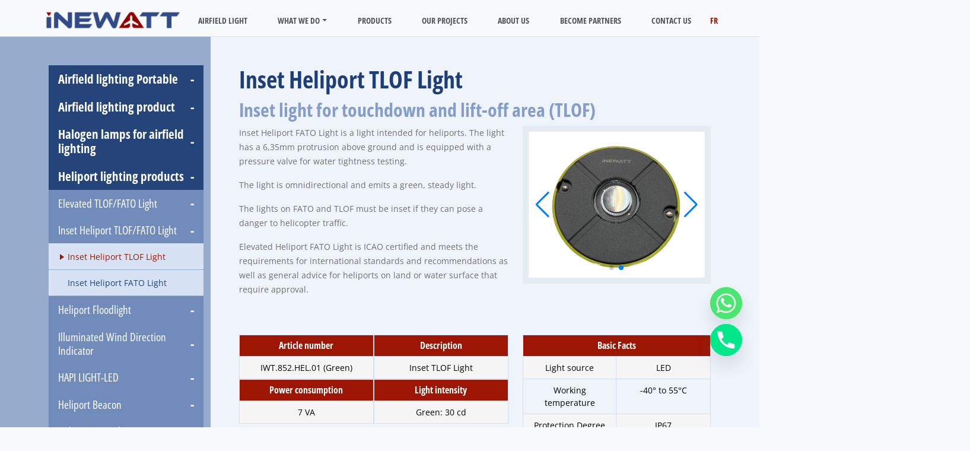

--- FILE ---
content_type: text/html; charset=UTF-8
request_url: https://inewatt.com/product/inset-heliport-tlof-light/
body_size: 12462
content:
<!DOCTYPE html>
<html lang="en-US">

<head>
	<meta charset="UTF-8">
	<meta name="viewport" content="width=device-width, initial-scale=1">
	<link rel="icon" type="image/x-icon" href="https://inewatt.com/wp-content/themes/inewatt/assets/images/favico.png">

		<meta name='robots' content='index, follow, max-image-preview:large, max-snippet:-1, max-video-preview:-1' />
<link rel="alternate" hreflang="en" href="https://inewatt.com/product/inset-heliport-tlof-light/" />
<link rel="alternate" hreflang="fr" href="https://inewatt.com/fr/product/feu-tlof-dheliport-encastre/" />
<link rel="alternate" hreflang="x-default" href="https://inewatt.com/product/inset-heliport-tlof-light/" />

	<!-- This site is optimized with the Yoast SEO plugin v22.8 - https://yoast.com/wordpress/plugins/seo/ -->
	<title>Inset Heliport TLOF Light - Airfield Lighting Solutions - Balisage Lumineux Aéroport/ Héliport</title>
	<link rel="canonical" href="https://inewatt.com/product/inset-heliport-tlof-light/" />
	<meta property="og:locale" content="en_US" />
	<meta property="og:type" content="article" />
	<meta property="og:title" content="Inset Heliport TLOF Light - Airfield Lighting Solutions - Balisage Lumineux Aéroport/ Héliport" />
	<meta property="og:description" content="Inset Heliport FATO Light is a light intended for heliports. The light has a 6,35mm protrusion above ground and is equipped with a pressure valve for water tightness testing. The light is omnidirectional and emits a green, steady light. The lights on FATO and TLOF must be inset if they can pose a danger to [&hellip;]" />
	<meta property="og:url" content="https://inewatt.com/product/inset-heliport-tlof-light/" />
	<meta property="og:site_name" content="Airfield Lighting Solutions - Balisage Lumineux Aéroport/ Héliport" />
	<meta property="article:modified_time" content="2025-10-21T12:37:42+00:00" />
	<meta name="twitter:card" content="summary_large_image" />
	<meta name="twitter:label1" content="Est. reading time" />
	<meta name="twitter:data1" content="1 minute" />
	<script type="application/ld+json" class="yoast-schema-graph">{"@context":"https://schema.org","@graph":[{"@type":"WebPage","@id":"https://inewatt.com/product/inset-heliport-tlof-light/","url":"https://inewatt.com/product/inset-heliport-tlof-light/","name":"Inset Heliport TLOF Light - Airfield Lighting Solutions - Balisage Lumineux Aéroport/ Héliport","isPartOf":{"@id":"https://inewatt.com/#website"},"datePublished":"2024-06-18T22:33:16+00:00","dateModified":"2025-10-21T12:37:42+00:00","breadcrumb":{"@id":"https://inewatt.com/product/inset-heliport-tlof-light/#breadcrumb"},"inLanguage":"en-US","potentialAction":[{"@type":"ReadAction","target":["https://inewatt.com/product/inset-heliport-tlof-light/"]}]},{"@type":"BreadcrumbList","@id":"https://inewatt.com/product/inset-heliport-tlof-light/#breadcrumb","itemListElement":[{"@type":"ListItem","position":1,"name":"Products","item":"https://inewatt.com/product/"},{"@type":"ListItem","position":2,"name":"Inset Heliport TLOF Light"}]},{"@type":"WebSite","@id":"https://inewatt.com/#website","url":"https://inewatt.com/","name":"Airfield Lighting Solutions - Balisage Lumineux Aéroport / Héliport - INEWATT","description":"Airfield Lighting Solutions - Balisage Lumineux Aéroport / Héliport","publisher":{"@id":"https://inewatt.com/#organization"},"potentialAction":[{"@type":"SearchAction","target":{"@type":"EntryPoint","urlTemplate":"https://inewatt.com/?s={search_term_string}"},"query-input":"required name=search_term_string"}],"inLanguage":"en-US"},{"@type":"Organization","@id":"https://inewatt.com/#organization","name":"Airfield Lighting Solutions - Balisage Lumineux Aéroport / Héliport - INEWATT","url":"https://inewatt.com/","logo":{"@type":"ImageObject","inLanguage":"en-US","@id":"https://inewatt.com/#/schema/logo/image/","url":"http://inewatt.com/wp-content/uploads/2024/05/logo.png","contentUrl":"http://inewatt.com/wp-content/uploads/2024/05/logo.png","width":500,"height":90,"caption":"Airfield Lighting Solutions - Balisage Lumineux Aéroport / Héliport - INEWATT"},"image":{"@id":"https://inewatt.com/#/schema/logo/image/"}}]}</script>
	<!-- / Yoast SEO plugin. -->


<link rel='dns-prefetch' href='//cdnjs.cloudflare.com' />
<link rel="alternate" title="oEmbed (JSON)" type="application/json+oembed" href="https://inewatt.com/wp-json/oembed/1.0/embed?url=https%3A%2F%2Finewatt.com%2Fproduct%2Finset-heliport-tlof-light%2F" />
<link rel="alternate" title="oEmbed (XML)" type="text/xml+oembed" href="https://inewatt.com/wp-json/oembed/1.0/embed?url=https%3A%2F%2Finewatt.com%2Fproduct%2Finset-heliport-tlof-light%2F&#038;format=xml" />
<style id='wp-img-auto-sizes-contain-inline-css' type='text/css'>
img:is([sizes=auto i],[sizes^="auto," i]){contain-intrinsic-size:3000px 1500px}
/*# sourceURL=wp-img-auto-sizes-contain-inline-css */
</style>
<style id='classic-theme-styles-inline-css' type='text/css'>
/*! This file is auto-generated */
.wp-block-button__link{color:#fff;background-color:#32373c;border-radius:9999px;box-shadow:none;text-decoration:none;padding:calc(.667em + 2px) calc(1.333em + 2px);font-size:1.125em}.wp-block-file__button{background:#32373c;color:#fff;text-decoration:none}
/*# sourceURL=/wp-includes/css/classic-themes.min.css */
</style>
<link rel='stylesheet' id='wpml-blocks-css' href='https://inewatt.com/wp-content/plugins/sitepress-multilingual-cms/dist/css/blocks/styles.css?ver=4.6.6' type='text/css' media='all' />
<link rel='stylesheet' id='chaty-front-css-css' href='https://inewatt.com/wp-content/plugins/chaty/css/chaty-front.min.css?ver=3.2.51747347786' type='text/css' media='all' />
<link rel='stylesheet' id='inewatt-main-css' href='https://inewatt.com/wp-content/themes/inewatt/assets/css/main.css?ver=1750021359' type='text/css' media='all' />
<link rel='stylesheet' id='magnific-popup-css' href='https://cdnjs.cloudflare.com/ajax/libs/magnific-popup.js/1.1.0/magnific-popup.min.css?ver=6.9' type='text/css' media='all' />
<script type="text/javascript" id="wpml-cookie-js-extra">
/* <![CDATA[ */
var wpml_cookies = {"wp-wpml_current_language":{"value":"en","expires":1,"path":"/"}};
var wpml_cookies = {"wp-wpml_current_language":{"value":"en","expires":1,"path":"/"}};
//# sourceURL=wpml-cookie-js-extra
/* ]]> */
</script>
<script type="text/javascript" src="https://inewatt.com/wp-content/plugins/sitepress-multilingual-cms/res/js/cookies/language-cookie.js?ver=4.6.6" id="wpml-cookie-js"></script>
<script type="text/javascript" src="https://inewatt.com/wp-content/themes/inewatt/assets/js/vendor/jquery.min.js?ver=3.6.0" id="jquery-js"></script>
<script type="text/javascript" src="https://inewatt.com/wp-content/themes/inewatt/assets/js/vendor/swiper.min.js?ver=11.1.3" id="owlcarousel-js"></script>
<script type="text/javascript" src="https://inewatt.com/wp-content/themes/inewatt/assets/js/vendor/lightbox.min.js?ver=2.11.3" id="lightbox-js"></script>
<link rel='shortlink' href='https://inewatt.com/?p=657' />
<link rel="icon" href="https://inewatt.com/wp-content/uploads/2025/10/cropped-Capture-decran-2025-10-23-115754-32x32.png" sizes="32x32" />
<link rel="icon" href="https://inewatt.com/wp-content/uploads/2025/10/cropped-Capture-decran-2025-10-23-115754-192x192.png" sizes="192x192" />
<link rel="apple-touch-icon" href="https://inewatt.com/wp-content/uploads/2025/10/cropped-Capture-decran-2025-10-23-115754-180x180.png" />
<meta name="msapplication-TileImage" content="https://inewatt.com/wp-content/uploads/2025/10/cropped-Capture-decran-2025-10-23-115754-270x270.png" />
		<style type="text/css" id="wp-custom-css">
			/*
.products-listing .product h2 {
	font-size: 1.8rem;
}
*/
.chaty-widget.chaty-open .chaty-i-trigger {
	display: none;
}		</style>
			<style id='global-styles-inline-css' type='text/css'>
:root{--wp--preset--aspect-ratio--square: 1;--wp--preset--aspect-ratio--4-3: 4/3;--wp--preset--aspect-ratio--3-4: 3/4;--wp--preset--aspect-ratio--3-2: 3/2;--wp--preset--aspect-ratio--2-3: 2/3;--wp--preset--aspect-ratio--16-9: 16/9;--wp--preset--aspect-ratio--9-16: 9/16;--wp--preset--color--black: #000000;--wp--preset--color--cyan-bluish-gray: #abb8c3;--wp--preset--color--white: #ffffff;--wp--preset--color--pale-pink: #f78da7;--wp--preset--color--vivid-red: #cf2e2e;--wp--preset--color--luminous-vivid-orange: #ff6900;--wp--preset--color--luminous-vivid-amber: #fcb900;--wp--preset--color--light-green-cyan: #7bdcb5;--wp--preset--color--vivid-green-cyan: #00d084;--wp--preset--color--pale-cyan-blue: #8ed1fc;--wp--preset--color--vivid-cyan-blue: #0693e3;--wp--preset--color--vivid-purple: #9b51e0;--wp--preset--gradient--vivid-cyan-blue-to-vivid-purple: linear-gradient(135deg,rgb(6,147,227) 0%,rgb(155,81,224) 100%);--wp--preset--gradient--light-green-cyan-to-vivid-green-cyan: linear-gradient(135deg,rgb(122,220,180) 0%,rgb(0,208,130) 100%);--wp--preset--gradient--luminous-vivid-amber-to-luminous-vivid-orange: linear-gradient(135deg,rgb(252,185,0) 0%,rgb(255,105,0) 100%);--wp--preset--gradient--luminous-vivid-orange-to-vivid-red: linear-gradient(135deg,rgb(255,105,0) 0%,rgb(207,46,46) 100%);--wp--preset--gradient--very-light-gray-to-cyan-bluish-gray: linear-gradient(135deg,rgb(238,238,238) 0%,rgb(169,184,195) 100%);--wp--preset--gradient--cool-to-warm-spectrum: linear-gradient(135deg,rgb(74,234,220) 0%,rgb(151,120,209) 20%,rgb(207,42,186) 40%,rgb(238,44,130) 60%,rgb(251,105,98) 80%,rgb(254,248,76) 100%);--wp--preset--gradient--blush-light-purple: linear-gradient(135deg,rgb(255,206,236) 0%,rgb(152,150,240) 100%);--wp--preset--gradient--blush-bordeaux: linear-gradient(135deg,rgb(254,205,165) 0%,rgb(254,45,45) 50%,rgb(107,0,62) 100%);--wp--preset--gradient--luminous-dusk: linear-gradient(135deg,rgb(255,203,112) 0%,rgb(199,81,192) 50%,rgb(65,88,208) 100%);--wp--preset--gradient--pale-ocean: linear-gradient(135deg,rgb(255,245,203) 0%,rgb(182,227,212) 50%,rgb(51,167,181) 100%);--wp--preset--gradient--electric-grass: linear-gradient(135deg,rgb(202,248,128) 0%,rgb(113,206,126) 100%);--wp--preset--gradient--midnight: linear-gradient(135deg,rgb(2,3,129) 0%,rgb(40,116,252) 100%);--wp--preset--font-size--small: 13px;--wp--preset--font-size--medium: 20px;--wp--preset--font-size--large: 36px;--wp--preset--font-size--x-large: 42px;--wp--preset--spacing--20: 0.44rem;--wp--preset--spacing--30: 0.67rem;--wp--preset--spacing--40: 1rem;--wp--preset--spacing--50: 1.5rem;--wp--preset--spacing--60: 2.25rem;--wp--preset--spacing--70: 3.38rem;--wp--preset--spacing--80: 5.06rem;--wp--preset--shadow--natural: 6px 6px 9px rgba(0, 0, 0, 0.2);--wp--preset--shadow--deep: 12px 12px 50px rgba(0, 0, 0, 0.4);--wp--preset--shadow--sharp: 6px 6px 0px rgba(0, 0, 0, 0.2);--wp--preset--shadow--outlined: 6px 6px 0px -3px rgb(255, 255, 255), 6px 6px rgb(0, 0, 0);--wp--preset--shadow--crisp: 6px 6px 0px rgb(0, 0, 0);}:where(.is-layout-flex){gap: 0.5em;}:where(.is-layout-grid){gap: 0.5em;}body .is-layout-flex{display: flex;}.is-layout-flex{flex-wrap: wrap;align-items: center;}.is-layout-flex > :is(*, div){margin: 0;}body .is-layout-grid{display: grid;}.is-layout-grid > :is(*, div){margin: 0;}:where(.wp-block-columns.is-layout-flex){gap: 2em;}:where(.wp-block-columns.is-layout-grid){gap: 2em;}:where(.wp-block-post-template.is-layout-flex){gap: 1.25em;}:where(.wp-block-post-template.is-layout-grid){gap: 1.25em;}.has-black-color{color: var(--wp--preset--color--black) !important;}.has-cyan-bluish-gray-color{color: var(--wp--preset--color--cyan-bluish-gray) !important;}.has-white-color{color: var(--wp--preset--color--white) !important;}.has-pale-pink-color{color: var(--wp--preset--color--pale-pink) !important;}.has-vivid-red-color{color: var(--wp--preset--color--vivid-red) !important;}.has-luminous-vivid-orange-color{color: var(--wp--preset--color--luminous-vivid-orange) !important;}.has-luminous-vivid-amber-color{color: var(--wp--preset--color--luminous-vivid-amber) !important;}.has-light-green-cyan-color{color: var(--wp--preset--color--light-green-cyan) !important;}.has-vivid-green-cyan-color{color: var(--wp--preset--color--vivid-green-cyan) !important;}.has-pale-cyan-blue-color{color: var(--wp--preset--color--pale-cyan-blue) !important;}.has-vivid-cyan-blue-color{color: var(--wp--preset--color--vivid-cyan-blue) !important;}.has-vivid-purple-color{color: var(--wp--preset--color--vivid-purple) !important;}.has-black-background-color{background-color: var(--wp--preset--color--black) !important;}.has-cyan-bluish-gray-background-color{background-color: var(--wp--preset--color--cyan-bluish-gray) !important;}.has-white-background-color{background-color: var(--wp--preset--color--white) !important;}.has-pale-pink-background-color{background-color: var(--wp--preset--color--pale-pink) !important;}.has-vivid-red-background-color{background-color: var(--wp--preset--color--vivid-red) !important;}.has-luminous-vivid-orange-background-color{background-color: var(--wp--preset--color--luminous-vivid-orange) !important;}.has-luminous-vivid-amber-background-color{background-color: var(--wp--preset--color--luminous-vivid-amber) !important;}.has-light-green-cyan-background-color{background-color: var(--wp--preset--color--light-green-cyan) !important;}.has-vivid-green-cyan-background-color{background-color: var(--wp--preset--color--vivid-green-cyan) !important;}.has-pale-cyan-blue-background-color{background-color: var(--wp--preset--color--pale-cyan-blue) !important;}.has-vivid-cyan-blue-background-color{background-color: var(--wp--preset--color--vivid-cyan-blue) !important;}.has-vivid-purple-background-color{background-color: var(--wp--preset--color--vivid-purple) !important;}.has-black-border-color{border-color: var(--wp--preset--color--black) !important;}.has-cyan-bluish-gray-border-color{border-color: var(--wp--preset--color--cyan-bluish-gray) !important;}.has-white-border-color{border-color: var(--wp--preset--color--white) !important;}.has-pale-pink-border-color{border-color: var(--wp--preset--color--pale-pink) !important;}.has-vivid-red-border-color{border-color: var(--wp--preset--color--vivid-red) !important;}.has-luminous-vivid-orange-border-color{border-color: var(--wp--preset--color--luminous-vivid-orange) !important;}.has-luminous-vivid-amber-border-color{border-color: var(--wp--preset--color--luminous-vivid-amber) !important;}.has-light-green-cyan-border-color{border-color: var(--wp--preset--color--light-green-cyan) !important;}.has-vivid-green-cyan-border-color{border-color: var(--wp--preset--color--vivid-green-cyan) !important;}.has-pale-cyan-blue-border-color{border-color: var(--wp--preset--color--pale-cyan-blue) !important;}.has-vivid-cyan-blue-border-color{border-color: var(--wp--preset--color--vivid-cyan-blue) !important;}.has-vivid-purple-border-color{border-color: var(--wp--preset--color--vivid-purple) !important;}.has-vivid-cyan-blue-to-vivid-purple-gradient-background{background: var(--wp--preset--gradient--vivid-cyan-blue-to-vivid-purple) !important;}.has-light-green-cyan-to-vivid-green-cyan-gradient-background{background: var(--wp--preset--gradient--light-green-cyan-to-vivid-green-cyan) !important;}.has-luminous-vivid-amber-to-luminous-vivid-orange-gradient-background{background: var(--wp--preset--gradient--luminous-vivid-amber-to-luminous-vivid-orange) !important;}.has-luminous-vivid-orange-to-vivid-red-gradient-background{background: var(--wp--preset--gradient--luminous-vivid-orange-to-vivid-red) !important;}.has-very-light-gray-to-cyan-bluish-gray-gradient-background{background: var(--wp--preset--gradient--very-light-gray-to-cyan-bluish-gray) !important;}.has-cool-to-warm-spectrum-gradient-background{background: var(--wp--preset--gradient--cool-to-warm-spectrum) !important;}.has-blush-light-purple-gradient-background{background: var(--wp--preset--gradient--blush-light-purple) !important;}.has-blush-bordeaux-gradient-background{background: var(--wp--preset--gradient--blush-bordeaux) !important;}.has-luminous-dusk-gradient-background{background: var(--wp--preset--gradient--luminous-dusk) !important;}.has-pale-ocean-gradient-background{background: var(--wp--preset--gradient--pale-ocean) !important;}.has-electric-grass-gradient-background{background: var(--wp--preset--gradient--electric-grass) !important;}.has-midnight-gradient-background{background: var(--wp--preset--gradient--midnight) !important;}.has-small-font-size{font-size: var(--wp--preset--font-size--small) !important;}.has-medium-font-size{font-size: var(--wp--preset--font-size--medium) !important;}.has-large-font-size{font-size: var(--wp--preset--font-size--large) !important;}.has-x-large-font-size{font-size: var(--wp--preset--font-size--x-large) !important;}
/*# sourceURL=global-styles-inline-css */
</style>
</head>

<body class="wp-singular product-template-default single single-product postid-657 wp-custom-logo wp-theme-inewatt">

	<nav class="main-menu-container navbar navbar-expand-lg navbar-light">
    <div class="container px-0">
        <a class="navbar-brand logo-container" href="https://inewatt.com/">
            <img src="https://inewatt.com/wp-content/themes/inewatt/assets/images/logo.jpg" alt="Airfield Lighting Solutions &#8211; Balisage Lumineux Aéroport/ Héliport" />
        </a>
        <button
            class="navbar-toggler collapsed"
            type="button"
            data-bs-toggle="collapse"
            data-bs-target="#mainMenu"
            aria-controls="mainMenu"
            aria-expanded="false"
            aria-label="Toggle navigation"
        >
            <span class="icon-bar"></span>
            <span class="icon-bar"></span>
            <span class="icon-bar"></span>
        </button>

        <div class="collapse navbar-collapse justify-content-end" id="mainMenu">
            <ul id="menu-main-menu" class="navbar-nav ml-auto text-uppercase f1 w-100 d-flex justify-content-between"><li id="menu-item-72" class="menu-item menu-item-type-post_type menu-item-object-page menu-item-home nav-item"><a href="https://inewatt.com/" class="nav-link">Airfield light</a></li>
<li id="menu-item-832" class="menu-item menu-item-type-custom menu-item-object-custom menu-item-has-children nav-item dropdown"><a href="#" class="nav-link dropdown-toggle" data-toggle="dropdown" aria-haspopup="true" aria-expanded="false" id="navbarDropdown832">WHAT WE DO</a>
<ul role="menu" class="dropdown-menu">
	<li id="menu-item-104" class="menu-item menu-item-type-post_type menu-item-object-page nav-item"><a href="https://inewatt.com/our-expertise/" class="nav-link">OUR SOLUTIONS</a></li>
	<li id="menu-item-141" class="menu-item menu-item-type-post_type menu-item-object-page nav-item"><a href="https://inewatt.com/services/" class="nav-link">OUR SERVICES</a></li>
	<li id="menu-item-142" class="menu-item menu-item-type-post_type menu-item-object-page nav-item"><a href="https://inewatt.com/design-consultion/" class="nav-link">DESIGN &amp; CONSULTING</a></li>
</ul>
</li>
<li id="menu-item-697" class="menu-item menu-item-type-post_type_archive menu-item-object-product nav-item"><a href="https://inewatt.com/product/" class="nav-link">Products</a></li>
<li id="menu-item-143" class="menu-item menu-item-type-post_type menu-item-object-page nav-item"><a href="https://inewatt.com/projects/" class="nav-link">OUR PROJECTS</a></li>
<li id="menu-item-157" class="menu-item menu-item-type-post_type menu-item-object-page nav-item"><a href="https://inewatt.com/airfield-lighting/" class="nav-link">ABOUT US</a></li>
<li id="menu-item-824" class="menu-item menu-item-type-post_type menu-item-object-page nav-item"><a href="https://inewatt.com/partners/" class="nav-link">BECOME PARTNERS</a></li>
<li id="menu-item-726" class="menu-item menu-item-type-post_type menu-item-object-page nav-item"><a href="https://inewatt.com/contact/" class="nav-link">CONTACT US</a></li>
</ul>            
<div class="wpml-ls-statics-shortcode_actions wpml-ls wpml-ls-legacy-list-vertical">
	<ul>

					<li class="wpml-ls-slot-shortcode_actions wpml-ls-item wpml-ls-item-fr wpml-ls-first-item wpml-ls-last-item wpml-ls-item-legacy-list-vertical">
				<a href="https://inewatt.com/fr/product/feu-tlof-dheliport-encastre/" class="wpml-ls-link">
                    <span class="wpml-ls-native" lang="fr">FR</span></a>
			</li>
		
	</ul>
</div>
        </div>
        
    </div>
</nav>

<div class="container">
    <div class="row">
        <div class="col-md-3 py-5 product-accordion">
            <div class="accordion" id="productAccordion">
            <div class="accordion-item">
            <h2 class="accordion-header" id="heading47">
                <button class="accordion-button collapsed" type="button" aria-expanded="false" aria-controls="collapse47">
                    <a href="https://inewatt.com/product_category/airfield-lighting-portable/">Airfield lighting Portable</a>
                    <span class="toggle-icon" data-bs-toggle="collapse" data-bs-target="#collapse47">
                        <span class="plus">+</span>
                        <span class="minus">-</span>
                    </span>
                </button>
            </h2>
                        <div id="collapse47" class="accordion-collapse collapse " aria-labelledby="heading47">
                <div class="accordion-body">
                                    </div>
            </div>
        </div>
            <div class="accordion-item">
            <h2 class="accordion-header" id="heading10">
                <button class="accordion-button collapsed" type="button" aria-expanded="false" aria-controls="collapse10">
                    <a href="https://inewatt.com/product_category/airfield-lighting-product/">Airfield lighting product</a>
                    <span class="toggle-icon" data-bs-toggle="collapse" data-bs-target="#collapse10">
                        <span class="plus">+</span>
                        <span class="minus">-</span>
                    </span>
                </button>
            </h2>
                        <div id="collapse10" class="accordion-collapse collapse " aria-labelledby="heading10">
                <div class="accordion-body">
                                            <div class="accordion-item sub-category">
                            <h2 class="accordion-header" id="headingSub13">
                                <button class="accordion-button collapsed" type="button" aria-expanded="false" aria-controls="collapseSub13">
                                    <a href="https://inewatt.com/product_category/runway-airfield-lighting/">Runway lighting</a>
                                    <span class="toggle-icon" data-bs-toggle="collapse" data-bs-target="#collapseSub13">
                                        <span class="plus">+</span>
                                        <span class="minus">-</span>
                                    </span>
                                </button>
                            </h2>
                            <div id="collapseSub13" class="accordion-collapse collapse " aria-labelledby="headingSub13">
                                <div class="accordion-body">
                                    <ul>
                                                                                        <li class="">
                                                    <a href="https://inewatt.com/product/runway-taxiway-retroreflective-markers/">Runway Taxiway Retroreflective Markers</a>
                                                </li>
                                                                                            <li class="">
                                                    <a href="https://inewatt.com/product/runway-closure-marker/">Runway Closure Marker</a>
                                                </li>
                                                                                            <li class="">
                                                    <a href="https://inewatt.com/product/runway-centerline-light-inset/">Runway Centerline Light Inset</a>
                                                </li>
                                                                                            <li class="">
                                                    <a href="https://inewatt.com/product/runway-12-edge-light-inset/">Runway 12” Edge Light Inset</a>
                                                </li>
                                                                                            <li class="">
                                                    <a href="https://inewatt.com/product/runway-edge-light-elevated/">Runway Edge Light Elevated</a>
                                                </li>
                                                                                            <li class="">
                                                    <a href="https://inewatt.com/product/runway-threshold-wing-bar-inset/">Runway Threshold &#8211; Wing Bar Inset</a>
                                                </li>
                                                                                            <li class="">
                                                    <a href="https://inewatt.com/product/runway-threshold-wing-bar-elevated/">Runway Threshold &#8211; Wing Bar Elevated</a>
                                                </li>
                                                                                            <li class="">
                                                    <a href="https://inewatt.com/product/runway-end-light-elevated/">Runway End Light Elevated</a>
                                                </li>
                                                                                            <li class="">
                                                    <a href="https://inewatt.com/product/runway-threshold-end-light-inset/">Runway Threshold-End Light Inset</a>
                                                </li>
                                                                                            <li class="">
                                                    <a href="https://inewatt.com/product/runway-threshold-end-light-elevated/">Runway Threshold-End Light Elevated</a>
                                                </li>
                                                                                                                        </ul>
                                </div>
                            </div>
                        </div>
                                            <div class="accordion-item sub-category">
                            <h2 class="accordion-header" id="headingSub11">
                                <button class="accordion-button collapsed" type="button" aria-expanded="false" aria-controls="collapseSub11">
                                    <a href="https://inewatt.com/product_category/lights-for-approach-area/">Approach lighting</a>
                                    <span class="toggle-icon" data-bs-toggle="collapse" data-bs-target="#collapseSub11">
                                        <span class="plus">+</span>
                                        <span class="minus">-</span>
                                    </span>
                                </button>
                            </h2>
                            <div id="collapseSub11" class="accordion-collapse collapse " aria-labelledby="headingSub11">
                                <div class="accordion-body">
                                    <ul>
                                                                                        <li class="">
                                                    <a href="https://inewatt.com/product/papi-halogen/">PAPI (HALOGEN)</a>
                                                </li>
                                                                                            <li class="">
                                                    <a href="https://inewatt.com/product/papi-led/">PAPI (LED)</a>
                                                </li>
                                                                                            <li class="">
                                                    <a href="https://inewatt.com/product/sfls-rtil/">Sequential Flash Lamp Systems (SFLS) Category I, II and III</a>
                                                </li>
                                                                                            <li class="">
                                                    <a href="https://inewatt.com/product/inset-approach-side-row-light/">Inset Approach / Side Row Light</a>
                                                </li>
                                                                                            <li class="">
                                                    <a href="https://inewatt.com/product/elevated-approach-side-row-light/">Elevated Approach / Side Row Light</a>
                                                </li>
                                                                                                                        </ul>
                                </div>
                            </div>
                        </div>
                                            <div class="accordion-item sub-category">
                            <h2 class="accordion-header" id="headingSub14">
                                <button class="accordion-button collapsed" type="button" aria-expanded="false" aria-controls="collapseSub14">
                                    <a href="https://inewatt.com/product_category/taxiway-apron/">Taxiway &amp; Apron lighting</a>
                                    <span class="toggle-icon" data-bs-toggle="collapse" data-bs-target="#collapseSub14">
                                        <span class="plus">+</span>
                                        <span class="minus">-</span>
                                    </span>
                                </button>
                            </h2>
                            <div id="collapseSub14" class="accordion-collapse collapse " aria-labelledby="headingSub14">
                                <div class="accordion-body">
                                    <ul>
                                                                                        <li class="">
                                                    <a href="https://inewatt.com/product/runway-taxiway-retroreflective-markers/">Runway Taxiway Retroreflective Markers</a>
                                                </li>
                                                                                            <li class="">
                                                    <a href="https://inewatt.com/product/illuminated-wind-direction-indicator-iwdi-2/">Illuminated Wind Direction Indicator &#8211; IWDI</a>
                                                </li>
                                                                                            <li class="">
                                                    <a href="https://inewatt.com/product/under-vehicle-inspection-light/">Under Vehicle Inspection Light</a>
                                                </li>
                                                                                            <li class="">
                                                    <a href="https://inewatt.com/product/rgl/">RUNWAY GUARD LIGHT &#8211; RGL</a>
                                                </li>
                                                                                            <li class="">
                                                    <a href="https://inewatt.com/product/inset-apron-lights/">Inset Apron Lights</a>
                                                </li>
                                                                                            <li class="">
                                                    <a href="https://inewatt.com/product/elevated-taxiway-stop-bar-light/">Elevated Taxiway Stop Bar Light</a>
                                                </li>
                                                                                            <li class="">
                                                    <a href="https://inewatt.com/product/inset-taxiway-stop-bar-light/">Inset Taxiway Stop Bar Light</a>
                                                </li>
                                                                                            <li class="">
                                                    <a href="https://inewatt.com/product/inset-taxiway-centerline-light/">Inset Taxiway Centerline Light</a>
                                                </li>
                                                                                            <li class="">
                                                    <a href="https://inewatt.com/product/inset-taxiway-edge-light/">Inset Taxiway Edge Light</a>
                                                </li>
                                                                                            <li class="">
                                                    <a href="https://inewatt.com/product/elevated-taxiway-apron-edge-light/">Elevated Taxiway-Apron Edge Light</a>
                                                </li>
                                                                                                                        </ul>
                                </div>
                            </div>
                        </div>
                                            <div class="accordion-item sub-category">
                            <h2 class="accordion-header" id="headingSub15">
                                <button class="accordion-button collapsed" type="button" aria-expanded="false" aria-controls="collapseSub15">
                                    <a href="https://inewatt.com/product_category/airfield-guidance-signs/">Airfield guidance Signs</a>
                                    <span class="toggle-icon" data-bs-toggle="collapse" data-bs-target="#collapseSub15">
                                        <span class="plus">+</span>
                                        <span class="minus">-</span>
                                    </span>
                                </button>
                            </h2>
                            <div id="collapseSub15" class="accordion-collapse collapse " aria-labelledby="headingSub15">
                                <div class="accordion-body">
                                    <ul>
                                                                                        <li class="">
                                                    <a href="https://inewatt.com/product/gate-sign-aircraft-identification-sign-inewatt/">Gate Sign LED &#8211; Aircraft identification sign</a>
                                                </li>
                                                                                            <li class="">
                                                    <a href="https://inewatt.com/product/retro-reflective-airfield-guidance-signs/">Retro-Reflective Airfield Guidance Signs</a>
                                                </li>
                                                                                            <li class="">
                                                    <a href="https://inewatt.com/product/lrgs/">RETROFIT KIT FOR AIRFIELD GUIDANCE SIGNS</a>
                                                </li>
                                                                                            <li class="">
                                                    <a href="https://inewatt.com/product/illuminated-runway-taxiway-guidance-sign/">Airfield Guidance Sign &#8211; L-858(L)</a>
                                                </li>
                                                                                            <li class="">
                                                    <a href="https://inewatt.com/product/illuminated-runway-distance-remaining-sign/">Illuminated Runway Distance Remaining Sign</a>
                                                </li>
                                                                                                                        </ul>
                                </div>
                            </div>
                        </div>
                                            <div class="accordion-item sub-category">
                            <h2 class="accordion-header" id="headingSub16">
                                <button class="accordion-button collapsed" type="button" aria-expanded="false" aria-controls="collapseSub16">
                                    <a href="https://inewatt.com/product_category/ccr/">CCR</a>
                                    <span class="toggle-icon" data-bs-toggle="collapse" data-bs-target="#collapseSub16">
                                        <span class="plus">+</span>
                                        <span class="minus">-</span>
                                    </span>
                                </button>
                            </h2>
                            <div id="collapseSub16" class="accordion-collapse collapse " aria-labelledby="headingSub16">
                                <div class="accordion-body">
                                    <ul>
                                                                                        <li class="">
                                                    <a href="https://inewatt.com/product/scr/">CCR</a>
                                                </li>
                                                                                            <li class="">
                                                    <a href="https://inewatt.com/product/igbt/">CCR IGBT</a>
                                                </li>
                                                                                                                        </ul>
                                </div>
                            </div>
                        </div>
                                            <div class="accordion-item sub-category">
                            <h2 class="accordion-header" id="headingSub20">
                                <button class="accordion-button collapsed" type="button" aria-expanded="false" aria-controls="collapseSub20">
                                    <a href="https://inewatt.com/product_category/alcms/">ALCMS</a>
                                    <span class="toggle-icon" data-bs-toggle="collapse" data-bs-target="#collapseSub20">
                                        <span class="plus">+</span>
                                        <span class="minus">-</span>
                                    </span>
                                </button>
                            </h2>
                            <div id="collapseSub20" class="accordion-collapse collapse " aria-labelledby="headingSub20">
                                <div class="accordion-body">
                                    <ul>
                                                                                        <li class="">
                                                    <a href="https://inewatt.com/product/smartport/">ALCMS</a>
                                                </li>
                                                                                                                        </ul>
                                </div>
                            </div>
                        </div>
                                            <div class="accordion-item sub-category">
                            <h2 class="accordion-header" id="headingSub17">
                                <button class="accordion-button collapsed" type="button" aria-expanded="false" aria-controls="collapseSub17">
                                    <a href="https://inewatt.com/product_category/obstruction-light-beacon-light-atc-signal-gun-light/">Obstruction light - Beacon light - ATC signal gun light</a>
                                    <span class="toggle-icon" data-bs-toggle="collapse" data-bs-target="#collapseSub17">
                                        <span class="plus">+</span>
                                        <span class="minus">-</span>
                                    </span>
                                </button>
                            </h2>
                            <div id="collapseSub17" class="accordion-collapse collapse " aria-labelledby="headingSub17">
                                <div class="accordion-body">
                                    <ul>
                                                                                        <li class="">
                                                    <a href="https://inewatt.com/product/aviation-signal-light-gun-aldis/">ATC LIGHT SIGNAL GUN &#8211; LED ALDIS</a>
                                                </li>
                                                                                            <li class="">
                                                    <a href="https://inewatt.com/product/airport-beacon-led/">Airport Beacon &#8211; LED</a>
                                                </li>
                                                                                            <li class="">
                                                    <a href="https://inewatt.com/product/airport-beacon/">Airport Beacon</a>
                                                </li>
                                                                                            <li class="">
                                                    <a href="https://inewatt.com/product/mania-lamp-obstruction-lamp/">Obstruction light</a>
                                                </li>
                                                                                                                        </ul>
                                </div>
                            </div>
                        </div>
                                            <div class="accordion-item sub-category">
                            <h2 class="accordion-header" id="headingSub18">
                                <button class="accordion-button collapsed" type="button" aria-expanded="false" aria-controls="collapseSub18">
                                    <a href="https://inewatt.com/product_category/isolation-transformers/">Isolation Transformers</a>
                                    <span class="toggle-icon" data-bs-toggle="collapse" data-bs-target="#collapseSub18">
                                        <span class="plus">+</span>
                                        <span class="minus">-</span>
                                    </span>
                                </button>
                            </h2>
                            <div id="collapseSub18" class="accordion-collapse collapse " aria-labelledby="headingSub18">
                                <div class="accordion-body">
                                    <ul>
                                                                                        <li class="">
                                                    <a href="https://inewatt.com/product/isolation-transformers/">Isolation Transformers</a>
                                                </li>
                                                                                                                        </ul>
                                </div>
                            </div>
                        </div>
                                            <div class="accordion-item sub-category">
                            <h2 class="accordion-header" id="headingSub19">
                                <button class="accordion-button collapsed" type="button" aria-expanded="false" aria-controls="collapseSub19">
                                    <a href="https://inewatt.com/product_category/accessories/">Accessories</a>
                                    <span class="toggle-icon" data-bs-toggle="collapse" data-bs-target="#collapseSub19">
                                        <span class="plus">+</span>
                                        <span class="minus">-</span>
                                    </span>
                                </button>
                            </h2>
                            <div id="collapseSub19" class="accordion-collapse collapse " aria-labelledby="headingSub19">
                                <div class="accordion-body">
                                    <ul>
                                                                                        <li class="">
                                                    <a href="https://inewatt.com/product/mechanical-parts/">Mechanical parts</a>
                                                </li>
                                                                                                                        </ul>
                                </div>
                            </div>
                        </div>
                                    </div>
            </div>
        </div>
            <div class="accordion-item">
            <h2 class="accordion-header" id="heading49">
                <button class="accordion-button collapsed" type="button" aria-expanded="false" aria-controls="collapse49">
                    <a href="https://inewatt.com/product_category/halogen-lamps-for-airfield-lighting/">Halogen lamps for airfield lighting</a>
                    <span class="toggle-icon" data-bs-toggle="collapse" data-bs-target="#collapse49">
                        <span class="plus">+</span>
                        <span class="minus">-</span>
                    </span>
                </button>
            </h2>
                        <div id="collapse49" class="accordion-collapse collapse " aria-labelledby="heading49">
                <div class="accordion-body">
                                    </div>
            </div>
        </div>
            <div class="accordion-item">
            <h2 class="accordion-header" id="heading12">
                <button class="accordion-button " type="button" aria-expanded="true" aria-controls="collapse12">
                    <a href="https://inewatt.com/product_category/heliport-lighting-products/">Heliport lighting products</a>
                    <span class="toggle-icon" data-bs-toggle="collapse" data-bs-target="#collapse12">
                        <span class="plus">+</span>
                        <span class="minus">-</span>
                    </span>
                </button>
            </h2>
                        <div id="collapse12" class="accordion-collapse collapse show" aria-labelledby="heading12">
                <div class="accordion-body">
                                            <div class="accordion-item sub-category">
                            <h2 class="accordion-header" id="headingSub21">
                                <button class="accordion-button collapsed" type="button" aria-expanded="false" aria-controls="collapseSub21">
                                    <a href="https://inewatt.com/product_category/elevated-tlof-fato-light/">Elevated TLOF/FATO Light</a>
                                    <span class="toggle-icon" data-bs-toggle="collapse" data-bs-target="#collapseSub21">
                                        <span class="plus">+</span>
                                        <span class="minus">-</span>
                                    </span>
                                </button>
                            </h2>
                            <div id="collapseSub21" class="accordion-collapse collapse " aria-labelledby="headingSub21">
                                <div class="accordion-body">
                                    <ul>
                                                                                        <li class="">
                                                    <a href="https://inewatt.com/product/elevated-heliport-tlof-light/">Elevated Heliport TLOF Light</a>
                                                </li>
                                                                                            <li class="">
                                                    <a href="https://inewatt.com/product/elevated-heliport-fato-light/">Elevated Heliport FATO Light</a>
                                                </li>
                                                                                                                        </ul>
                                </div>
                            </div>
                        </div>
                                            <div class="accordion-item sub-category">
                            <h2 class="accordion-header" id="headingSub22">
                                <button class="accordion-button " type="button" aria-expanded="true" aria-controls="collapseSub22">
                                    <a href="https://inewatt.com/product_category/inset-heliport-tlof-fato-light/">Inset Heliport TLOF/FATO Light</a>
                                    <span class="toggle-icon" data-bs-toggle="collapse" data-bs-target="#collapseSub22">
                                        <span class="plus">+</span>
                                        <span class="minus">-</span>
                                    </span>
                                </button>
                            </h2>
                            <div id="collapseSub22" class="accordion-collapse collapse show" aria-labelledby="headingSub22">
                                <div class="accordion-body">
                                    <ul>
                                                                                        <li class="active">
                                                    <a href="https://inewatt.com/product/inset-heliport-tlof-light/">Inset Heliport TLOF Light</a>
                                                </li>
                                                                                            <li class="">
                                                    <a href="https://inewatt.com/product/inset-heliport-fato-light/">Inset Heliport FATO Light</a>
                                                </li>
                                                                                                                        </ul>
                                </div>
                            </div>
                        </div>
                                            <div class="accordion-item sub-category">
                            <h2 class="accordion-header" id="headingSub27">
                                <button class="accordion-button collapsed" type="button" aria-expanded="false" aria-controls="collapseSub27">
                                    <a href="https://inewatt.com/product_category/heliport-floodlight/">Heliport Floodlight</a>
                                    <span class="toggle-icon" data-bs-toggle="collapse" data-bs-target="#collapseSub27">
                                        <span class="plus">+</span>
                                        <span class="minus">-</span>
                                    </span>
                                </button>
                            </h2>
                            <div id="collapseSub27" class="accordion-collapse collapse " aria-labelledby="headingSub27">
                                <div class="accordion-body">
                                    <ul>
                                                                                        <li class="">
                                                    <a href="https://inewatt.com/product/heliport-floodlight/">Heliport Floodlight</a>
                                                </li>
                                                                                                                        </ul>
                                </div>
                            </div>
                        </div>
                                            <div class="accordion-item sub-category">
                            <h2 class="accordion-header" id="headingSub26">
                                <button class="accordion-button collapsed" type="button" aria-expanded="false" aria-controls="collapseSub26">
                                    <a href="https://inewatt.com/product_category/illuminated-wind-direction-indicator/">Illuminated Wind Direction Indicator</a>
                                    <span class="toggle-icon" data-bs-toggle="collapse" data-bs-target="#collapseSub26">
                                        <span class="plus">+</span>
                                        <span class="minus">-</span>
                                    </span>
                                </button>
                            </h2>
                            <div id="collapseSub26" class="accordion-collapse collapse " aria-labelledby="headingSub26">
                                <div class="accordion-body">
                                    <ul>
                                                                                        <li class="">
                                                    <a href="https://inewatt.com/product/illuminated-wind-direction-indicator-iwdi/">Illuminated Wind Direction Indicator &#8211; IWDI</a>
                                                </li>
                                                                                                                        </ul>
                                </div>
                            </div>
                        </div>
                                            <div class="accordion-item sub-category">
                            <h2 class="accordion-header" id="headingSub25">
                                <button class="accordion-button collapsed" type="button" aria-expanded="false" aria-controls="collapseSub25">
                                    <a href="https://inewatt.com/product_category/hapi-light-led/">HAPI LIGHT-LED</a>
                                    <span class="toggle-icon" data-bs-toggle="collapse" data-bs-target="#collapseSub25">
                                        <span class="plus">+</span>
                                        <span class="minus">-</span>
                                    </span>
                                </button>
                            </h2>
                            <div id="collapseSub25" class="accordion-collapse collapse " aria-labelledby="headingSub25">
                                <div class="accordion-body">
                                    <ul>
                                                                                        <li class="">
                                                    <a href="https://inewatt.com/product/hapi-light-led/">HAPI LIGHT-LED</a>
                                                </li>
                                                                                                                        </ul>
                                </div>
                            </div>
                        </div>
                                            <div class="accordion-item sub-category">
                            <h2 class="accordion-header" id="headingSub24">
                                <button class="accordion-button collapsed" type="button" aria-expanded="false" aria-controls="collapseSub24">
                                    <a href="https://inewatt.com/product_category/heliport-beacon/">Heliport Beacon</a>
                                    <span class="toggle-icon" data-bs-toggle="collapse" data-bs-target="#collapseSub24">
                                        <span class="plus">+</span>
                                        <span class="minus">-</span>
                                    </span>
                                </button>
                            </h2>
                            <div id="collapseSub24" class="accordion-collapse collapse " aria-labelledby="headingSub24">
                                <div class="accordion-body">
                                    <ul>
                                                                                        <li class="">
                                                    <a href="https://inewatt.com/product/heliport-beacon/">Heliport Beacon</a>
                                                </li>
                                                                                                                        </ul>
                                </div>
                            </div>
                        </div>
                                            <div class="accordion-item sub-category">
                            <h2 class="accordion-header" id="headingSub23">
                                <button class="accordion-button collapsed" type="button" aria-expanded="false" aria-controls="collapseSub23">
                                    <a href="https://inewatt.com/product_category/heliport-control-system/">Heliport control system</a>
                                    <span class="toggle-icon" data-bs-toggle="collapse" data-bs-target="#collapseSub23">
                                        <span class="plus">+</span>
                                        <span class="minus">-</span>
                                    </span>
                                </button>
                            </h2>
                            <div id="collapseSub23" class="accordion-collapse collapse " aria-labelledby="headingSub23">
                                <div class="accordion-body">
                                    <ul>
                                                                                        <li class="">
                                                    <a href="https://inewatt.com/product/heliport-control-system/">Heliport control system</a>
                                                </li>
                                                                                                                        </ul>
                                </div>
                            </div>
                        </div>
                                    </div>
            </div>
        </div>
    </div>            <div class="extend"></div>
        </div>
        <div class="col-md-9 product-details py-5 ps-5">
                                <div class="product-detail">
                        <h1>Inset Heliport TLOF Light</h1>
                        <h2>Inset light for touchdown and lift-off area (TLOF)</h2>
                        <div class="row mb-5">
                            <div class="col-md-7">
                                <div class="product-description">
                                    <div class="page" title="Page 1">
<div class="section">
<div class="layoutArea">
<div class="column">
<p>Inset Heliport FATO Light is a light intended for heliports. The light has a 6,35mm protrusion above ground and is equipped with a pressure valve for water tightness testing.</p>
<p>The light is omnidirectional and emits a green, steady light.</p>
<p>The lights on FATO and TLOF must be inset if they can pose a danger to helicopter traffic.</p>
<p>Elevated Heliport FATO Light is ICAO certified and meets the requirements for international standards and recommendations as well as general advice for heliports on land or water surface that require approval.</p>
</div>
</div>
</div>
</div>
                                </div>
                            </div>
                            <div class="col-md-5">
                                <div class="product-image">
                                    <div class="swiper-container">
                                        <div class="swiper-wrapper">
                                            <div class="swiper-slide">
                                                <a href="https://inewatt.com/wp-content/uploads/2024/06/INSET-HELIPORT-TLOF-FATO-LIGHT-–-LED-INSET-HELIPORT-LAND-DIRECTION-LIGHT-–-LED_v3_page0_image.png" data-lightbox="product-images">
                                                    <img src="https://inewatt.com/wp-content/uploads/2024/06/INSET-HELIPORT-TLOF-FATO-LIGHT-–-LED-INSET-HELIPORT-LAND-DIRECTION-LIGHT-–-LED_v3_page0_image.png" class="img-fluid" alt="Inset Heliport TLOF Light">
                                                </a>
                                            </div>
                                            
                                                                                                    <div class="swiper-slide">
                                                        <a href="https://inewatt.com/wp-content/uploads/2024/06/INSET-HELIPORT-TLOF-FATO-LIGHT-–-LED-INSET-HELIPORT-LAND-DIRECTION-LIGHT-–-LED_v3_page0_image-g.png" data-lightbox="product-images">
                                                            <img src="https://inewatt.com/wp-content/uploads/2024/06/INSET-HELIPORT-TLOF-FATO-LIGHT-–-LED-INSET-HELIPORT-LAND-DIRECTION-LIGHT-–-LED_v3_page0_image-g.png" class="img-fluid" alt="Inset Heliport TLOF Light">
                                                        </a>
                                                    </div>
                                                
                                                                                    </div>
                                        <!-- Add Pagination -->
                                        <div class="swiper-pagination"></div>
                                        <!-- Add Navigation -->
                                        <div class="swiper-button-next"></div>
                                        <div class="swiper-button-prev"></div>
                                    </div>
                                </div>
                            </div>
                        </div>


                        <div class="row">
                            <div class="col-md-7">
                                <div class="table product-characteristics">
                                                                                <div class="characteristic">
                                                <h3>Article number</h3>
                                                <ul>
                                                                                                                <li>IWT.852.HEL.01 (Green) </li>
                                                                                                    </ul>
                                            </div>
                                                                                <div class="characteristic">
                                                <h3>Description</h3>
                                                <ul>
                                                                                                                <li>Inset TLOF Light </li>
                                                                                                    </ul>
                                            </div>
                                                                                <div class="characteristic">
                                                <h3>Power consumption</h3>
                                                <ul>
                                                                                                                <li>7 VA </li>
                                                                                                    </ul>
                                            </div>
                                                                                <div class="characteristic">
                                                <h3>Light intensity</h3>
                                                <ul>
                                                                                                                <li>Green: 30 cd </li>
                                                                                                    </ul>
                                            </div>
                                                                    </div>
                            </div>
                            <div class="col-md-5">
                                <div class="table product-basic-facts">
                                    <h3>Basic Facts</h3>
                                    <ul>
                                                                                        <li><span class="property">Light source</span> <span class="value">LED</span></li>
                                                                                        <li><span class="property">Working temperature</span> <span class="value">-40° to 55°C</span></li>
                                                                                        <li><span class="property">Protection Degree (IP)</span> <span class="value">IP67</span></li>
                                                                                        <li><span class="property">Feature</span> <span class="value">Steady light</span></li>
                                                                                        <li><span class="property">Powered by</span> <span class="value">110/230VAC - 24VDC – 6,6A SC</span></li>
                                                                                        <li><span class="property">Dimensions</span> <span class="value">203.2 x 203.2 x 90 mm</span></li>
                                                                                        <li><span class="property">Weight</span> <span class="value">2.40 kg</span></li>
                                                                            </ul>
                                </div>
                            </div>
                        </div>
                                                

                    </div>
                            <div class="extend"></div>
        </div>
    </div>
</div>


	 <!-- Footer -->
 <footer class="py-3">
   <div class="container-fluid">
     <div class="row">
       <div class="col-lg-3 column">
         <!-- Logo -->
         <img class="logo img-fluid" src="https://inewatt.com/wp-content/themes/inewatt/assets/images/logo-white.svg" alt="Logo" />
       </div>
       <div class="col-lg-3 column">
         <div>
           <div class="contact-detail">
             <img class="icon" src="https://inewatt.com/wp-content/themes/inewatt/assets/images/phone-icon-white.png" /><a href="tel:+33981503746">(+33)9 81 50 37 46</a>
           </div>
         </div>
       </div>
       <div class="col-lg-4 column">
         <div>
            <div class="contact-detail">
             <img class="icon" src="https://inewatt.com/wp-content/themes/inewatt/assets/images/address-icon-white.png" /><a href="https://www.google.com/maps/search/?api=1&query=2+Rue+de+la+P%C3%A2ture+78420%2C+Carri%C3%A8res-sur-Seine+France" target="_blank">
              2 Rue de la Pâture 
              78420, Carrières-sur-Seine 
              France
            </a>
           </div>
         </div>
       </div>
       <div class="col-lg-2 last-column">
         <div>&copy; 2024 All Rights Reserved.</div>
       </div>
     </div>
   </div>
 </footer>
	<script type="speculationrules">
{"prefetch":[{"source":"document","where":{"and":[{"href_matches":"/*"},{"not":{"href_matches":["/wp-*.php","/wp-admin/*","/wp-content/uploads/*","/wp-content/*","/wp-content/plugins/*","/wp-content/themes/inewatt/*","/*\\?(.+)"]}},{"not":{"selector_matches":"a[rel~=\"nofollow\"]"}},{"not":{"selector_matches":".no-prefetch, .no-prefetch a"}}]},"eagerness":"conservative"}]}
</script>
<script type="text/javascript" id="chaty-front-end-js-extra">
/* <![CDATA[ */
var chaty_settings = {"ajax_url":"https://inewatt.com/wp-admin/admin-ajax.php","analytics":"0","capture_analytics":"0","token":"53d56e80ff","chaty_widgets":[{"id":0,"identifier":0,"settings":{"cta_type":"simple-view","cta_body":"","cta_head":"","cta_head_bg_color":"","cta_head_text_color":"","show_close_button":1,"position":"right","custom_position":1,"bottom_spacing":"25","side_spacing":"25","icon_view":"vertical","default_state":"open","cta_text":"","cta_text_color":"#333333","cta_bg_color":"#ffffff","show_cta":"all_time","is_pending_mesg_enabled":"off","pending_mesg_count":"","pending_mesg_count_color":"#ffffff","pending_mesg_count_bgcolor":"#dd0000","widget_icon":"chat-base","widget_icon_url":"","font_family":"-apple-system,BlinkMacSystemFont,Segoe UI,Roboto,Oxygen-Sans,Ubuntu,Cantarell,Helvetica Neue,sans-serif","widget_size":"54","custom_widget_size":"54","is_google_analytics_enabled":0,"close_text":"","widget_color":"#4F6ACA","widget_icon_color":"#ffffff","widget_rgb_color":"79,106,202","has_custom_css":0,"custom_css":"","widget_token":"0282b383bb","widget_index":"","attention_effect":""},"triggers":{"has_time_delay":1,"time_delay":"0","exit_intent":0,"has_display_after_page_scroll":0,"display_after_page_scroll":"0","auto_hide_widget":0,"hide_after":0,"show_on_pages_rules":[],"time_diff":0,"has_date_scheduling_rules":0,"date_scheduling_rules":{"start_date_time":"","end_date_time":""},"date_scheduling_rules_timezone":0,"day_hours_scheduling_rules_timezone":0,"has_day_hours_scheduling_rules":[],"day_hours_scheduling_rules":[],"day_time_diff":0,"show_on_direct_visit":0,"show_on_referrer_social_network":0,"show_on_referrer_search_engines":0,"show_on_referrer_google_ads":0,"show_on_referrer_urls":[],"has_show_on_specific_referrer_urls":0,"has_traffic_source":0,"has_countries":0,"countries":[],"has_target_rules":0},"channels":[{"channel":"Whatsapp","value":"33625672952","hover_text":"WhatsApp","svg_icon":"\u003Csvg width=\"39\" height=\"39\" viewBox=\"0 0 39 39\" fill=\"none\" xmlns=\"http://www.w3.org/2000/svg\"\u003E\u003Ccircle class=\"color-element\" cx=\"19.4395\" cy=\"19.4395\" r=\"19.4395\" fill=\"#49E670\"/\u003E\u003Cpath d=\"M12.9821 10.1115C12.7029 10.7767 11.5862 11.442 10.7486 11.575C10.1902 11.7081 9.35269 11.8411 6.84003 10.7767C3.48981 9.44628 1.39593 6.25317 1.25634 6.12012C1.11674 5.85403 2.13001e-06 4.39053 2.13001e-06 2.92702C2.13001e-06 1.46351 0.83755 0.665231 1.11673 0.399139C1.39592 0.133046 1.8147 1.01506e-06 2.23348 1.01506e-06C2.37307 1.01506e-06 2.51267 1.01506e-06 2.65226 1.01506e-06C2.93144 1.01506e-06 3.21063 -2.02219e-06 3.35022 0.532183C3.62941 1.19741 4.32736 2.66092 4.32736 2.79397C4.46696 2.92702 4.46696 3.19311 4.32736 3.32616C4.18777 3.59225 4.18777 3.59224 3.90858 3.85834C3.76899 3.99138 3.6294 4.12443 3.48981 4.39052C3.35022 4.52357 3.21063 4.78966 3.35022 5.05576C3.48981 5.32185 4.18777 6.38622 5.16491 7.18449C6.42125 8.24886 7.39839 8.51496 7.81717 8.78105C8.09636 8.91409 8.37554 8.9141 8.65472 8.648C8.93391 8.38191 9.21309 7.98277 9.49228 7.58363C9.77146 7.31754 10.0507 7.1845 10.3298 7.31754C10.609 7.45059 12.2841 8.11582 12.5633 8.38191C12.8425 8.51496 13.1217 8.648 13.1217 8.78105C13.1217 8.78105 13.1217 9.44628 12.9821 10.1115Z\" transform=\"translate(12.9597 12.9597)\" fill=\"#FAFAFA\"/\u003E\u003Cpath d=\"M0.196998 23.295L0.131434 23.4862L0.323216 23.4223L5.52771 21.6875C7.4273 22.8471 9.47325 23.4274 11.6637 23.4274C18.134 23.4274 23.4274 18.134 23.4274 11.6637C23.4274 5.19344 18.134 -0.1 11.6637 -0.1C5.19344 -0.1 -0.1 5.19344 -0.1 11.6637C-0.1 13.9996 0.624492 16.3352 1.93021 18.2398L0.196998 23.295ZM5.87658 19.8847L5.84025 19.8665L5.80154 19.8788L2.78138 20.8398L3.73978 17.9646L3.75932 17.906L3.71562 17.8623L3.43104 17.5777C2.27704 15.8437 1.55796 13.8245 1.55796 11.6637C1.55796 6.03288 6.03288 1.55796 11.6637 1.55796C17.2945 1.55796 21.7695 6.03288 21.7695 11.6637C21.7695 17.2945 17.2945 21.7695 11.6637 21.7695C9.64222 21.7695 7.76778 21.1921 6.18227 20.039L6.17557 20.0342L6.16817 20.0305L5.87658 19.8847Z\" transform=\"translate(7.7758 7.77582)\" fill=\"white\" stroke=\"white\" stroke-width=\"0.2\"/\u003E\u003C/svg\u003E","is_desktop":1,"is_mobile":1,"icon_color":"#49E670","icon_rgb_color":"73,230,112","channel_type":"Whatsapp","custom_image_url":"","order":"","pre_set_message":"","is_use_web_version":"1","is_open_new_tab":"1","is_default_open":"0","has_welcome_message":"1","emoji_picker":"1","input_placeholder":"Write your message...","chat_welcome_message":"\u003Cp\u003EHow can I help you? :)\u003C/p\u003E","wp_popup_headline":"Let&#039;s chat on WhatsApp","wp_popup_nickname":"","wp_popup_profile":"","wp_popup_head_bg_color":"#4AA485","qr_code_image_url":"","mail_subject":"","channel_account_type":"personal","contact_form_settings":[],"contact_fields":[],"url":"https://web.whatsapp.com/send?phone=33625672952","mobile_target":"","desktop_target":"_blank","target":"_blank","is_agent":0,"agent_data":[],"header_text":"","header_sub_text":"","header_bg_color":"","header_text_color":"","widget_token":"0282b383bb","widget_index":"","click_event":"","viber_url":""},{"channel":"Phone","value":"33981503746","hover_text":"Phone","svg_icon":"\u003Csvg width=\"39\" height=\"39\" viewBox=\"0 0 39 39\" fill=\"none\" xmlns=\"http://www.w3.org/2000/svg\"\u003E\u003Ccircle class=\"color-element\" cx=\"19.4395\" cy=\"19.4395\" r=\"19.4395\" fill=\"#03E78B\"/\u003E\u003Cpath d=\"M19.3929 14.9176C17.752 14.7684 16.2602 14.3209 14.7684 13.7242C14.0226 13.4259 13.1275 13.7242 12.8292 14.4701L11.7849 16.2602C8.65222 14.6193 6.11623 11.9341 4.47529 8.95057L6.41458 7.90634C7.16046 7.60799 7.45881 6.71293 7.16046 5.96705C6.56375 4.47529 6.11623 2.83435 5.96705 1.34259C5.96705 0.596704 5.22117 0 4.47529 0H0.745882C0.298353 0 5.69062e-07 0.298352 5.69062e-07 0.745881C5.69062e-07 3.72941 0.596704 6.71293 1.93929 9.3981C3.87858 13.575 7.30964 16.8569 11.3374 18.7962C14.0226 20.1388 17.0061 20.7355 19.9896 20.7355C20.4371 20.7355 20.7355 20.4371 20.7355 19.9896V16.4094C20.7355 15.5143 20.1388 14.9176 19.3929 14.9176Z\" transform=\"translate(9.07179 9.07178)\" fill=\"white\"/\u003E\u003C/svg\u003E","is_desktop":1,"is_mobile":1,"icon_color":"#03E78B","icon_rgb_color":"3,231,139","channel_type":"Phone","custom_image_url":"","order":"","pre_set_message":"","is_use_web_version":"1","is_open_new_tab":"1","is_default_open":"0","has_welcome_message":"0","emoji_picker":"1","input_placeholder":"Write your message...","chat_welcome_message":"","wp_popup_headline":"","wp_popup_nickname":"","wp_popup_profile":"","wp_popup_head_bg_color":"#4AA485","qr_code_image_url":"","mail_subject":"","channel_account_type":"personal","contact_form_settings":[],"contact_fields":[],"url":"tel:33981503746","mobile_target":"","desktop_target":"","target":"","is_agent":0,"agent_data":[],"header_text":"","header_sub_text":"","header_bg_color":"","header_text_color":"","widget_token":"0282b383bb","widget_index":"","click_event":"","viber_url":""}]}],"data_analytics_settings":"off","lang":{"whatsapp_label":"WhatsApp Message","hide_whatsapp_form":"Hide WhatsApp Form","emoji_picker":"Show Emojis"}};
//# sourceURL=chaty-front-end-js-extra
/* ]]> */
</script>
<script type="text/javascript" src="https://inewatt.com/wp-content/plugins/chaty/js/cht-front-script.min.js?ver=3.2.51747347786" id="chaty-front-end-js" defer="defer" data-wp-strategy="defer"></script>
<script type="text/javascript" src="https://inewatt.com/wp-content/plugins/chaty/admin/assets/js/picmo-umd.min.js?ver=3.2.5" id="chaty-picmo-js-js"></script>
<script type="text/javascript" src="https://inewatt.com/wp-content/plugins/chaty/admin/assets/js/picmo-latest-umd.min.js?ver=3.2.5" id="chaty-picmo-latest-js-js"></script>
<script type="text/javascript" src="https://inewatt.com/wp-content/plugins/contact-form-7/includes/swv/js/index.js?ver=5.9.5" id="swv-js"></script>
<script type="text/javascript" id="contact-form-7-js-extra">
/* <![CDATA[ */
var wpcf7 = {"api":{"root":"https://inewatt.com/wp-json/","namespace":"contact-form-7/v1"}};
//# sourceURL=contact-form-7-js-extra
/* ]]> */
</script>
<script type="text/javascript" src="https://inewatt.com/wp-content/plugins/contact-form-7/includes/js/index.js?ver=5.9.5" id="contact-form-7-js"></script>
<script type="text/javascript" src="https://www.google.com/recaptcha/api.js?render=6LdhgfcpAAAAAMTG7fMyaALrUJXnZTcFBI34Kbou&amp;ver=3.0" id="google-recaptcha-js"></script>
<script type="text/javascript" src="https://inewatt.com/wp-includes/js/dist/vendor/wp-polyfill.min.js?ver=3.15.0" id="wp-polyfill-js"></script>
<script type="text/javascript" id="wpcf7-recaptcha-js-extra">
/* <![CDATA[ */
var wpcf7_recaptcha = {"sitekey":"6LdhgfcpAAAAAMTG7fMyaALrUJXnZTcFBI34Kbou","actions":{"homepage":"homepage","contactform":"contactform"}};
//# sourceURL=wpcf7-recaptcha-js-extra
/* ]]> */
</script>
<script type="text/javascript" src="https://inewatt.com/wp-content/plugins/contact-form-7/modules/recaptcha/index.js?ver=5.9.5" id="wpcf7-recaptcha-js"></script>
<script type="text/javascript" src="https://inewatt.com/wp-content/themes/inewatt/assets/js/vendor/bootstrap.bundle.min.js?ver=5.3.3" id="bootstrap-js"></script>
<script type="text/javascript" id="main-js-extra">
/* <![CDATA[ */
var php_vars = {"lang":"en"};
//# sourceURL=main-js-extra
/* ]]> */
</script>
<script type="text/javascript" src="https://inewatt.com/wp-content/themes/inewatt/assets/js/main.js?ver=1723289273" id="main-js"></script>
<script type="text/javascript" src="https://cdnjs.cloudflare.com/ajax/libs/magnific-popup.js/1.1.0/jquery.magnific-popup.min.js?ver=1.1.0" id="magnific-popup-js"></script>
						<style>
                            .otgs-development-site-front-end a { color: white; }
                            .otgs-development-site-front-end .icon {
                                background: url(https://inewatt.com/wp-content/plugins/sitepress-multilingual-cms/vendor/otgs/installer//res/img/icon-wpml-info-white.svg) no-repeat;
                                width: 20px;
                                height: 20px;
                                display: inline-block;
                                position: absolute;
                                margin-left: -23px;
                            }
                            .otgs-development-site-front-end {
                                background-size: 32px;
                                padding: 22px 0px;
                                font-size: 12px;
                                font-family: -apple-system,BlinkMacSystemFont,"Segoe UI",Roboto,Oxygen-Sans,Ubuntu,Cantarell,"Helvetica Neue",sans-serif;
                                line-height: 18px;
                                text-align: center;
                                color: white;
                                background-color: #33879E;
                            }
						</style>
						<div class="otgs-development-site-front-end"><span class="icon"></span>This site is registered on <a href="https://wpml.org">wpml.org</a> as a development site.</div >		<script>
    jQuery(document).ready(function() {

        $('.gallery .carousel-inner').each(function() { 
            $(this).magnificPopup({
                delegate: 'a', 
                type: 'image',
                gallery: {
                    enabled:true
                }
            });
        });
    });
</script>
	
	<link href="https://fonts.googleapis.com/css?family=Roboto:300,400,500,700&display=swap" rel="stylesheet">
</body>
</html>

--- FILE ---
content_type: text/html; charset=utf-8
request_url: https://www.google.com/recaptcha/api2/anchor?ar=1&k=6LdhgfcpAAAAAMTG7fMyaALrUJXnZTcFBI34Kbou&co=aHR0cHM6Ly9pbmV3YXR0LmNvbTo0NDM.&hl=en&v=PoyoqOPhxBO7pBk68S4YbpHZ&size=invisible&anchor-ms=20000&execute-ms=30000&cb=2vsm936u8aj6
body_size: 48713
content:
<!DOCTYPE HTML><html dir="ltr" lang="en"><head><meta http-equiv="Content-Type" content="text/html; charset=UTF-8">
<meta http-equiv="X-UA-Compatible" content="IE=edge">
<title>reCAPTCHA</title>
<style type="text/css">
/* cyrillic-ext */
@font-face {
  font-family: 'Roboto';
  font-style: normal;
  font-weight: 400;
  font-stretch: 100%;
  src: url(//fonts.gstatic.com/s/roboto/v48/KFO7CnqEu92Fr1ME7kSn66aGLdTylUAMa3GUBHMdazTgWw.woff2) format('woff2');
  unicode-range: U+0460-052F, U+1C80-1C8A, U+20B4, U+2DE0-2DFF, U+A640-A69F, U+FE2E-FE2F;
}
/* cyrillic */
@font-face {
  font-family: 'Roboto';
  font-style: normal;
  font-weight: 400;
  font-stretch: 100%;
  src: url(//fonts.gstatic.com/s/roboto/v48/KFO7CnqEu92Fr1ME7kSn66aGLdTylUAMa3iUBHMdazTgWw.woff2) format('woff2');
  unicode-range: U+0301, U+0400-045F, U+0490-0491, U+04B0-04B1, U+2116;
}
/* greek-ext */
@font-face {
  font-family: 'Roboto';
  font-style: normal;
  font-weight: 400;
  font-stretch: 100%;
  src: url(//fonts.gstatic.com/s/roboto/v48/KFO7CnqEu92Fr1ME7kSn66aGLdTylUAMa3CUBHMdazTgWw.woff2) format('woff2');
  unicode-range: U+1F00-1FFF;
}
/* greek */
@font-face {
  font-family: 'Roboto';
  font-style: normal;
  font-weight: 400;
  font-stretch: 100%;
  src: url(//fonts.gstatic.com/s/roboto/v48/KFO7CnqEu92Fr1ME7kSn66aGLdTylUAMa3-UBHMdazTgWw.woff2) format('woff2');
  unicode-range: U+0370-0377, U+037A-037F, U+0384-038A, U+038C, U+038E-03A1, U+03A3-03FF;
}
/* math */
@font-face {
  font-family: 'Roboto';
  font-style: normal;
  font-weight: 400;
  font-stretch: 100%;
  src: url(//fonts.gstatic.com/s/roboto/v48/KFO7CnqEu92Fr1ME7kSn66aGLdTylUAMawCUBHMdazTgWw.woff2) format('woff2');
  unicode-range: U+0302-0303, U+0305, U+0307-0308, U+0310, U+0312, U+0315, U+031A, U+0326-0327, U+032C, U+032F-0330, U+0332-0333, U+0338, U+033A, U+0346, U+034D, U+0391-03A1, U+03A3-03A9, U+03B1-03C9, U+03D1, U+03D5-03D6, U+03F0-03F1, U+03F4-03F5, U+2016-2017, U+2034-2038, U+203C, U+2040, U+2043, U+2047, U+2050, U+2057, U+205F, U+2070-2071, U+2074-208E, U+2090-209C, U+20D0-20DC, U+20E1, U+20E5-20EF, U+2100-2112, U+2114-2115, U+2117-2121, U+2123-214F, U+2190, U+2192, U+2194-21AE, U+21B0-21E5, U+21F1-21F2, U+21F4-2211, U+2213-2214, U+2216-22FF, U+2308-230B, U+2310, U+2319, U+231C-2321, U+2336-237A, U+237C, U+2395, U+239B-23B7, U+23D0, U+23DC-23E1, U+2474-2475, U+25AF, U+25B3, U+25B7, U+25BD, U+25C1, U+25CA, U+25CC, U+25FB, U+266D-266F, U+27C0-27FF, U+2900-2AFF, U+2B0E-2B11, U+2B30-2B4C, U+2BFE, U+3030, U+FF5B, U+FF5D, U+1D400-1D7FF, U+1EE00-1EEFF;
}
/* symbols */
@font-face {
  font-family: 'Roboto';
  font-style: normal;
  font-weight: 400;
  font-stretch: 100%;
  src: url(//fonts.gstatic.com/s/roboto/v48/KFO7CnqEu92Fr1ME7kSn66aGLdTylUAMaxKUBHMdazTgWw.woff2) format('woff2');
  unicode-range: U+0001-000C, U+000E-001F, U+007F-009F, U+20DD-20E0, U+20E2-20E4, U+2150-218F, U+2190, U+2192, U+2194-2199, U+21AF, U+21E6-21F0, U+21F3, U+2218-2219, U+2299, U+22C4-22C6, U+2300-243F, U+2440-244A, U+2460-24FF, U+25A0-27BF, U+2800-28FF, U+2921-2922, U+2981, U+29BF, U+29EB, U+2B00-2BFF, U+4DC0-4DFF, U+FFF9-FFFB, U+10140-1018E, U+10190-1019C, U+101A0, U+101D0-101FD, U+102E0-102FB, U+10E60-10E7E, U+1D2C0-1D2D3, U+1D2E0-1D37F, U+1F000-1F0FF, U+1F100-1F1AD, U+1F1E6-1F1FF, U+1F30D-1F30F, U+1F315, U+1F31C, U+1F31E, U+1F320-1F32C, U+1F336, U+1F378, U+1F37D, U+1F382, U+1F393-1F39F, U+1F3A7-1F3A8, U+1F3AC-1F3AF, U+1F3C2, U+1F3C4-1F3C6, U+1F3CA-1F3CE, U+1F3D4-1F3E0, U+1F3ED, U+1F3F1-1F3F3, U+1F3F5-1F3F7, U+1F408, U+1F415, U+1F41F, U+1F426, U+1F43F, U+1F441-1F442, U+1F444, U+1F446-1F449, U+1F44C-1F44E, U+1F453, U+1F46A, U+1F47D, U+1F4A3, U+1F4B0, U+1F4B3, U+1F4B9, U+1F4BB, U+1F4BF, U+1F4C8-1F4CB, U+1F4D6, U+1F4DA, U+1F4DF, U+1F4E3-1F4E6, U+1F4EA-1F4ED, U+1F4F7, U+1F4F9-1F4FB, U+1F4FD-1F4FE, U+1F503, U+1F507-1F50B, U+1F50D, U+1F512-1F513, U+1F53E-1F54A, U+1F54F-1F5FA, U+1F610, U+1F650-1F67F, U+1F687, U+1F68D, U+1F691, U+1F694, U+1F698, U+1F6AD, U+1F6B2, U+1F6B9-1F6BA, U+1F6BC, U+1F6C6-1F6CF, U+1F6D3-1F6D7, U+1F6E0-1F6EA, U+1F6F0-1F6F3, U+1F6F7-1F6FC, U+1F700-1F7FF, U+1F800-1F80B, U+1F810-1F847, U+1F850-1F859, U+1F860-1F887, U+1F890-1F8AD, U+1F8B0-1F8BB, U+1F8C0-1F8C1, U+1F900-1F90B, U+1F93B, U+1F946, U+1F984, U+1F996, U+1F9E9, U+1FA00-1FA6F, U+1FA70-1FA7C, U+1FA80-1FA89, U+1FA8F-1FAC6, U+1FACE-1FADC, U+1FADF-1FAE9, U+1FAF0-1FAF8, U+1FB00-1FBFF;
}
/* vietnamese */
@font-face {
  font-family: 'Roboto';
  font-style: normal;
  font-weight: 400;
  font-stretch: 100%;
  src: url(//fonts.gstatic.com/s/roboto/v48/KFO7CnqEu92Fr1ME7kSn66aGLdTylUAMa3OUBHMdazTgWw.woff2) format('woff2');
  unicode-range: U+0102-0103, U+0110-0111, U+0128-0129, U+0168-0169, U+01A0-01A1, U+01AF-01B0, U+0300-0301, U+0303-0304, U+0308-0309, U+0323, U+0329, U+1EA0-1EF9, U+20AB;
}
/* latin-ext */
@font-face {
  font-family: 'Roboto';
  font-style: normal;
  font-weight: 400;
  font-stretch: 100%;
  src: url(//fonts.gstatic.com/s/roboto/v48/KFO7CnqEu92Fr1ME7kSn66aGLdTylUAMa3KUBHMdazTgWw.woff2) format('woff2');
  unicode-range: U+0100-02BA, U+02BD-02C5, U+02C7-02CC, U+02CE-02D7, U+02DD-02FF, U+0304, U+0308, U+0329, U+1D00-1DBF, U+1E00-1E9F, U+1EF2-1EFF, U+2020, U+20A0-20AB, U+20AD-20C0, U+2113, U+2C60-2C7F, U+A720-A7FF;
}
/* latin */
@font-face {
  font-family: 'Roboto';
  font-style: normal;
  font-weight: 400;
  font-stretch: 100%;
  src: url(//fonts.gstatic.com/s/roboto/v48/KFO7CnqEu92Fr1ME7kSn66aGLdTylUAMa3yUBHMdazQ.woff2) format('woff2');
  unicode-range: U+0000-00FF, U+0131, U+0152-0153, U+02BB-02BC, U+02C6, U+02DA, U+02DC, U+0304, U+0308, U+0329, U+2000-206F, U+20AC, U+2122, U+2191, U+2193, U+2212, U+2215, U+FEFF, U+FFFD;
}
/* cyrillic-ext */
@font-face {
  font-family: 'Roboto';
  font-style: normal;
  font-weight: 500;
  font-stretch: 100%;
  src: url(//fonts.gstatic.com/s/roboto/v48/KFO7CnqEu92Fr1ME7kSn66aGLdTylUAMa3GUBHMdazTgWw.woff2) format('woff2');
  unicode-range: U+0460-052F, U+1C80-1C8A, U+20B4, U+2DE0-2DFF, U+A640-A69F, U+FE2E-FE2F;
}
/* cyrillic */
@font-face {
  font-family: 'Roboto';
  font-style: normal;
  font-weight: 500;
  font-stretch: 100%;
  src: url(//fonts.gstatic.com/s/roboto/v48/KFO7CnqEu92Fr1ME7kSn66aGLdTylUAMa3iUBHMdazTgWw.woff2) format('woff2');
  unicode-range: U+0301, U+0400-045F, U+0490-0491, U+04B0-04B1, U+2116;
}
/* greek-ext */
@font-face {
  font-family: 'Roboto';
  font-style: normal;
  font-weight: 500;
  font-stretch: 100%;
  src: url(//fonts.gstatic.com/s/roboto/v48/KFO7CnqEu92Fr1ME7kSn66aGLdTylUAMa3CUBHMdazTgWw.woff2) format('woff2');
  unicode-range: U+1F00-1FFF;
}
/* greek */
@font-face {
  font-family: 'Roboto';
  font-style: normal;
  font-weight: 500;
  font-stretch: 100%;
  src: url(//fonts.gstatic.com/s/roboto/v48/KFO7CnqEu92Fr1ME7kSn66aGLdTylUAMa3-UBHMdazTgWw.woff2) format('woff2');
  unicode-range: U+0370-0377, U+037A-037F, U+0384-038A, U+038C, U+038E-03A1, U+03A3-03FF;
}
/* math */
@font-face {
  font-family: 'Roboto';
  font-style: normal;
  font-weight: 500;
  font-stretch: 100%;
  src: url(//fonts.gstatic.com/s/roboto/v48/KFO7CnqEu92Fr1ME7kSn66aGLdTylUAMawCUBHMdazTgWw.woff2) format('woff2');
  unicode-range: U+0302-0303, U+0305, U+0307-0308, U+0310, U+0312, U+0315, U+031A, U+0326-0327, U+032C, U+032F-0330, U+0332-0333, U+0338, U+033A, U+0346, U+034D, U+0391-03A1, U+03A3-03A9, U+03B1-03C9, U+03D1, U+03D5-03D6, U+03F0-03F1, U+03F4-03F5, U+2016-2017, U+2034-2038, U+203C, U+2040, U+2043, U+2047, U+2050, U+2057, U+205F, U+2070-2071, U+2074-208E, U+2090-209C, U+20D0-20DC, U+20E1, U+20E5-20EF, U+2100-2112, U+2114-2115, U+2117-2121, U+2123-214F, U+2190, U+2192, U+2194-21AE, U+21B0-21E5, U+21F1-21F2, U+21F4-2211, U+2213-2214, U+2216-22FF, U+2308-230B, U+2310, U+2319, U+231C-2321, U+2336-237A, U+237C, U+2395, U+239B-23B7, U+23D0, U+23DC-23E1, U+2474-2475, U+25AF, U+25B3, U+25B7, U+25BD, U+25C1, U+25CA, U+25CC, U+25FB, U+266D-266F, U+27C0-27FF, U+2900-2AFF, U+2B0E-2B11, U+2B30-2B4C, U+2BFE, U+3030, U+FF5B, U+FF5D, U+1D400-1D7FF, U+1EE00-1EEFF;
}
/* symbols */
@font-face {
  font-family: 'Roboto';
  font-style: normal;
  font-weight: 500;
  font-stretch: 100%;
  src: url(//fonts.gstatic.com/s/roboto/v48/KFO7CnqEu92Fr1ME7kSn66aGLdTylUAMaxKUBHMdazTgWw.woff2) format('woff2');
  unicode-range: U+0001-000C, U+000E-001F, U+007F-009F, U+20DD-20E0, U+20E2-20E4, U+2150-218F, U+2190, U+2192, U+2194-2199, U+21AF, U+21E6-21F0, U+21F3, U+2218-2219, U+2299, U+22C4-22C6, U+2300-243F, U+2440-244A, U+2460-24FF, U+25A0-27BF, U+2800-28FF, U+2921-2922, U+2981, U+29BF, U+29EB, U+2B00-2BFF, U+4DC0-4DFF, U+FFF9-FFFB, U+10140-1018E, U+10190-1019C, U+101A0, U+101D0-101FD, U+102E0-102FB, U+10E60-10E7E, U+1D2C0-1D2D3, U+1D2E0-1D37F, U+1F000-1F0FF, U+1F100-1F1AD, U+1F1E6-1F1FF, U+1F30D-1F30F, U+1F315, U+1F31C, U+1F31E, U+1F320-1F32C, U+1F336, U+1F378, U+1F37D, U+1F382, U+1F393-1F39F, U+1F3A7-1F3A8, U+1F3AC-1F3AF, U+1F3C2, U+1F3C4-1F3C6, U+1F3CA-1F3CE, U+1F3D4-1F3E0, U+1F3ED, U+1F3F1-1F3F3, U+1F3F5-1F3F7, U+1F408, U+1F415, U+1F41F, U+1F426, U+1F43F, U+1F441-1F442, U+1F444, U+1F446-1F449, U+1F44C-1F44E, U+1F453, U+1F46A, U+1F47D, U+1F4A3, U+1F4B0, U+1F4B3, U+1F4B9, U+1F4BB, U+1F4BF, U+1F4C8-1F4CB, U+1F4D6, U+1F4DA, U+1F4DF, U+1F4E3-1F4E6, U+1F4EA-1F4ED, U+1F4F7, U+1F4F9-1F4FB, U+1F4FD-1F4FE, U+1F503, U+1F507-1F50B, U+1F50D, U+1F512-1F513, U+1F53E-1F54A, U+1F54F-1F5FA, U+1F610, U+1F650-1F67F, U+1F687, U+1F68D, U+1F691, U+1F694, U+1F698, U+1F6AD, U+1F6B2, U+1F6B9-1F6BA, U+1F6BC, U+1F6C6-1F6CF, U+1F6D3-1F6D7, U+1F6E0-1F6EA, U+1F6F0-1F6F3, U+1F6F7-1F6FC, U+1F700-1F7FF, U+1F800-1F80B, U+1F810-1F847, U+1F850-1F859, U+1F860-1F887, U+1F890-1F8AD, U+1F8B0-1F8BB, U+1F8C0-1F8C1, U+1F900-1F90B, U+1F93B, U+1F946, U+1F984, U+1F996, U+1F9E9, U+1FA00-1FA6F, U+1FA70-1FA7C, U+1FA80-1FA89, U+1FA8F-1FAC6, U+1FACE-1FADC, U+1FADF-1FAE9, U+1FAF0-1FAF8, U+1FB00-1FBFF;
}
/* vietnamese */
@font-face {
  font-family: 'Roboto';
  font-style: normal;
  font-weight: 500;
  font-stretch: 100%;
  src: url(//fonts.gstatic.com/s/roboto/v48/KFO7CnqEu92Fr1ME7kSn66aGLdTylUAMa3OUBHMdazTgWw.woff2) format('woff2');
  unicode-range: U+0102-0103, U+0110-0111, U+0128-0129, U+0168-0169, U+01A0-01A1, U+01AF-01B0, U+0300-0301, U+0303-0304, U+0308-0309, U+0323, U+0329, U+1EA0-1EF9, U+20AB;
}
/* latin-ext */
@font-face {
  font-family: 'Roboto';
  font-style: normal;
  font-weight: 500;
  font-stretch: 100%;
  src: url(//fonts.gstatic.com/s/roboto/v48/KFO7CnqEu92Fr1ME7kSn66aGLdTylUAMa3KUBHMdazTgWw.woff2) format('woff2');
  unicode-range: U+0100-02BA, U+02BD-02C5, U+02C7-02CC, U+02CE-02D7, U+02DD-02FF, U+0304, U+0308, U+0329, U+1D00-1DBF, U+1E00-1E9F, U+1EF2-1EFF, U+2020, U+20A0-20AB, U+20AD-20C0, U+2113, U+2C60-2C7F, U+A720-A7FF;
}
/* latin */
@font-face {
  font-family: 'Roboto';
  font-style: normal;
  font-weight: 500;
  font-stretch: 100%;
  src: url(//fonts.gstatic.com/s/roboto/v48/KFO7CnqEu92Fr1ME7kSn66aGLdTylUAMa3yUBHMdazQ.woff2) format('woff2');
  unicode-range: U+0000-00FF, U+0131, U+0152-0153, U+02BB-02BC, U+02C6, U+02DA, U+02DC, U+0304, U+0308, U+0329, U+2000-206F, U+20AC, U+2122, U+2191, U+2193, U+2212, U+2215, U+FEFF, U+FFFD;
}
/* cyrillic-ext */
@font-face {
  font-family: 'Roboto';
  font-style: normal;
  font-weight: 900;
  font-stretch: 100%;
  src: url(//fonts.gstatic.com/s/roboto/v48/KFO7CnqEu92Fr1ME7kSn66aGLdTylUAMa3GUBHMdazTgWw.woff2) format('woff2');
  unicode-range: U+0460-052F, U+1C80-1C8A, U+20B4, U+2DE0-2DFF, U+A640-A69F, U+FE2E-FE2F;
}
/* cyrillic */
@font-face {
  font-family: 'Roboto';
  font-style: normal;
  font-weight: 900;
  font-stretch: 100%;
  src: url(//fonts.gstatic.com/s/roboto/v48/KFO7CnqEu92Fr1ME7kSn66aGLdTylUAMa3iUBHMdazTgWw.woff2) format('woff2');
  unicode-range: U+0301, U+0400-045F, U+0490-0491, U+04B0-04B1, U+2116;
}
/* greek-ext */
@font-face {
  font-family: 'Roboto';
  font-style: normal;
  font-weight: 900;
  font-stretch: 100%;
  src: url(//fonts.gstatic.com/s/roboto/v48/KFO7CnqEu92Fr1ME7kSn66aGLdTylUAMa3CUBHMdazTgWw.woff2) format('woff2');
  unicode-range: U+1F00-1FFF;
}
/* greek */
@font-face {
  font-family: 'Roboto';
  font-style: normal;
  font-weight: 900;
  font-stretch: 100%;
  src: url(//fonts.gstatic.com/s/roboto/v48/KFO7CnqEu92Fr1ME7kSn66aGLdTylUAMa3-UBHMdazTgWw.woff2) format('woff2');
  unicode-range: U+0370-0377, U+037A-037F, U+0384-038A, U+038C, U+038E-03A1, U+03A3-03FF;
}
/* math */
@font-face {
  font-family: 'Roboto';
  font-style: normal;
  font-weight: 900;
  font-stretch: 100%;
  src: url(//fonts.gstatic.com/s/roboto/v48/KFO7CnqEu92Fr1ME7kSn66aGLdTylUAMawCUBHMdazTgWw.woff2) format('woff2');
  unicode-range: U+0302-0303, U+0305, U+0307-0308, U+0310, U+0312, U+0315, U+031A, U+0326-0327, U+032C, U+032F-0330, U+0332-0333, U+0338, U+033A, U+0346, U+034D, U+0391-03A1, U+03A3-03A9, U+03B1-03C9, U+03D1, U+03D5-03D6, U+03F0-03F1, U+03F4-03F5, U+2016-2017, U+2034-2038, U+203C, U+2040, U+2043, U+2047, U+2050, U+2057, U+205F, U+2070-2071, U+2074-208E, U+2090-209C, U+20D0-20DC, U+20E1, U+20E5-20EF, U+2100-2112, U+2114-2115, U+2117-2121, U+2123-214F, U+2190, U+2192, U+2194-21AE, U+21B0-21E5, U+21F1-21F2, U+21F4-2211, U+2213-2214, U+2216-22FF, U+2308-230B, U+2310, U+2319, U+231C-2321, U+2336-237A, U+237C, U+2395, U+239B-23B7, U+23D0, U+23DC-23E1, U+2474-2475, U+25AF, U+25B3, U+25B7, U+25BD, U+25C1, U+25CA, U+25CC, U+25FB, U+266D-266F, U+27C0-27FF, U+2900-2AFF, U+2B0E-2B11, U+2B30-2B4C, U+2BFE, U+3030, U+FF5B, U+FF5D, U+1D400-1D7FF, U+1EE00-1EEFF;
}
/* symbols */
@font-face {
  font-family: 'Roboto';
  font-style: normal;
  font-weight: 900;
  font-stretch: 100%;
  src: url(//fonts.gstatic.com/s/roboto/v48/KFO7CnqEu92Fr1ME7kSn66aGLdTylUAMaxKUBHMdazTgWw.woff2) format('woff2');
  unicode-range: U+0001-000C, U+000E-001F, U+007F-009F, U+20DD-20E0, U+20E2-20E4, U+2150-218F, U+2190, U+2192, U+2194-2199, U+21AF, U+21E6-21F0, U+21F3, U+2218-2219, U+2299, U+22C4-22C6, U+2300-243F, U+2440-244A, U+2460-24FF, U+25A0-27BF, U+2800-28FF, U+2921-2922, U+2981, U+29BF, U+29EB, U+2B00-2BFF, U+4DC0-4DFF, U+FFF9-FFFB, U+10140-1018E, U+10190-1019C, U+101A0, U+101D0-101FD, U+102E0-102FB, U+10E60-10E7E, U+1D2C0-1D2D3, U+1D2E0-1D37F, U+1F000-1F0FF, U+1F100-1F1AD, U+1F1E6-1F1FF, U+1F30D-1F30F, U+1F315, U+1F31C, U+1F31E, U+1F320-1F32C, U+1F336, U+1F378, U+1F37D, U+1F382, U+1F393-1F39F, U+1F3A7-1F3A8, U+1F3AC-1F3AF, U+1F3C2, U+1F3C4-1F3C6, U+1F3CA-1F3CE, U+1F3D4-1F3E0, U+1F3ED, U+1F3F1-1F3F3, U+1F3F5-1F3F7, U+1F408, U+1F415, U+1F41F, U+1F426, U+1F43F, U+1F441-1F442, U+1F444, U+1F446-1F449, U+1F44C-1F44E, U+1F453, U+1F46A, U+1F47D, U+1F4A3, U+1F4B0, U+1F4B3, U+1F4B9, U+1F4BB, U+1F4BF, U+1F4C8-1F4CB, U+1F4D6, U+1F4DA, U+1F4DF, U+1F4E3-1F4E6, U+1F4EA-1F4ED, U+1F4F7, U+1F4F9-1F4FB, U+1F4FD-1F4FE, U+1F503, U+1F507-1F50B, U+1F50D, U+1F512-1F513, U+1F53E-1F54A, U+1F54F-1F5FA, U+1F610, U+1F650-1F67F, U+1F687, U+1F68D, U+1F691, U+1F694, U+1F698, U+1F6AD, U+1F6B2, U+1F6B9-1F6BA, U+1F6BC, U+1F6C6-1F6CF, U+1F6D3-1F6D7, U+1F6E0-1F6EA, U+1F6F0-1F6F3, U+1F6F7-1F6FC, U+1F700-1F7FF, U+1F800-1F80B, U+1F810-1F847, U+1F850-1F859, U+1F860-1F887, U+1F890-1F8AD, U+1F8B0-1F8BB, U+1F8C0-1F8C1, U+1F900-1F90B, U+1F93B, U+1F946, U+1F984, U+1F996, U+1F9E9, U+1FA00-1FA6F, U+1FA70-1FA7C, U+1FA80-1FA89, U+1FA8F-1FAC6, U+1FACE-1FADC, U+1FADF-1FAE9, U+1FAF0-1FAF8, U+1FB00-1FBFF;
}
/* vietnamese */
@font-face {
  font-family: 'Roboto';
  font-style: normal;
  font-weight: 900;
  font-stretch: 100%;
  src: url(//fonts.gstatic.com/s/roboto/v48/KFO7CnqEu92Fr1ME7kSn66aGLdTylUAMa3OUBHMdazTgWw.woff2) format('woff2');
  unicode-range: U+0102-0103, U+0110-0111, U+0128-0129, U+0168-0169, U+01A0-01A1, U+01AF-01B0, U+0300-0301, U+0303-0304, U+0308-0309, U+0323, U+0329, U+1EA0-1EF9, U+20AB;
}
/* latin-ext */
@font-face {
  font-family: 'Roboto';
  font-style: normal;
  font-weight: 900;
  font-stretch: 100%;
  src: url(//fonts.gstatic.com/s/roboto/v48/KFO7CnqEu92Fr1ME7kSn66aGLdTylUAMa3KUBHMdazTgWw.woff2) format('woff2');
  unicode-range: U+0100-02BA, U+02BD-02C5, U+02C7-02CC, U+02CE-02D7, U+02DD-02FF, U+0304, U+0308, U+0329, U+1D00-1DBF, U+1E00-1E9F, U+1EF2-1EFF, U+2020, U+20A0-20AB, U+20AD-20C0, U+2113, U+2C60-2C7F, U+A720-A7FF;
}
/* latin */
@font-face {
  font-family: 'Roboto';
  font-style: normal;
  font-weight: 900;
  font-stretch: 100%;
  src: url(//fonts.gstatic.com/s/roboto/v48/KFO7CnqEu92Fr1ME7kSn66aGLdTylUAMa3yUBHMdazQ.woff2) format('woff2');
  unicode-range: U+0000-00FF, U+0131, U+0152-0153, U+02BB-02BC, U+02C6, U+02DA, U+02DC, U+0304, U+0308, U+0329, U+2000-206F, U+20AC, U+2122, U+2191, U+2193, U+2212, U+2215, U+FEFF, U+FFFD;
}

</style>
<link rel="stylesheet" type="text/css" href="https://www.gstatic.com/recaptcha/releases/PoyoqOPhxBO7pBk68S4YbpHZ/styles__ltr.css">
<script nonce="evaiLeD7y2Zz3GikOXPc2A" type="text/javascript">window['__recaptcha_api'] = 'https://www.google.com/recaptcha/api2/';</script>
<script type="text/javascript" src="https://www.gstatic.com/recaptcha/releases/PoyoqOPhxBO7pBk68S4YbpHZ/recaptcha__en.js" nonce="evaiLeD7y2Zz3GikOXPc2A">
      
    </script></head>
<body><div id="rc-anchor-alert" class="rc-anchor-alert"></div>
<input type="hidden" id="recaptcha-token" value="[base64]">
<script type="text/javascript" nonce="evaiLeD7y2Zz3GikOXPc2A">
      recaptcha.anchor.Main.init("[\x22ainput\x22,[\x22bgdata\x22,\x22\x22,\[base64]/[base64]/UltIKytdPWE6KGE8MjA0OD9SW0grK109YT4+NnwxOTI6KChhJjY0NTEyKT09NTUyOTYmJnErMTxoLmxlbmd0aCYmKGguY2hhckNvZGVBdChxKzEpJjY0NTEyKT09NTYzMjA/[base64]/MjU1OlI/[base64]/[base64]/[base64]/[base64]/[base64]/[base64]/[base64]/[base64]/[base64]/[base64]\x22,\[base64]\x22,\x22w5pDAF9cHsOsNcKLOi9pKGDDpXXCuzQOw4vDvsKfwrNIWADCm1h4FMKJw4rCuyLCv3bCocK9bsKiwrsfAMKnCEhLw6xdAMObJz5Owq3DsWYKYGh/[base64]/CksKbw6FEw4h1w6NmTm3DolbDhsKHWMO2w5kEw4fDp07Dg8O2AnE5AcOwK8K8G2zCsMOPFwAfOsO3wrROHHrDqElHwooKa8K+NV43w4/DoUHDlsO1wpBCD8OZwo/[base64]/Di1nCm1Q3Y8Ouw4MWwoNHwrJGSkfCusOfVmchKcKPTG4iwpoTGlPCtcKywr8hecOTwpAIwoXDmcK4w78nw6PCpzbCm8OrwrMcw7bDisKcwrd4wqEvYcKQIcKXNy5LwrPDtcOjw6TDo2jDjAAhwpnDrHk0FsOaHk4/w4EfwpFmAwzDqkpKw7JSwoTCmsKNwpbCv012M8KUw5vCvMKML8OKLcO5w6I8wqbCrMOtZ8OVbcOUasKGfgTCtQlEw7LDhsKyw7bDoxDCncOww4FVEnzDq0lvw69EdkfCiSzDp8OmVGRYS8KHB8K+wo/DqmVVw6zCkgjDlhzDiMOlwqkyf3/Cj8KqYi1JwrQ3wp0Kw63ClcK+VBpuwoTCoMKsw74XdWLDksO8w7rChUhgw5vDkcK+CBpxdcOvBsOxw4nDnCPDlsOcwqDCg8ODFsOCRcKlAMOvw73Ct0XDrkZEwpvCkX5ULQtgwqAoWH05wqTCtEjDqcKsK8O7a8OcSsO3wrXCncKATsOvwqjCqMO4eMOhw5LDtMKbLR/[base64]/[base64]/LgXDnyVrw5gqwrLDp8O9E8OVfMOqAlNcQDTCgzgNwoTCr0PDpideUWcPw5Q/R8KLw7lra1fCoMO2XcKSdcKYCsKDTFJHYTXDtVbCvMOpVsKcUcOfw4fChDjCvcKnWyw9LlPCi8KIIAMuDjctfcKkwprDsS/DqGbDjBBjw5QkwpHDmBPCqjBDf8Kow5PDvlzCocKJMzfDgBpuwqnDm8Owwotjw6UlWsO7wqzDi8OxJHlMaTHDjCwXwo4XwpVbAMOPw6zDqcOLwqI3w7g1WRcVU13CjMK7ODzDisOGUcK7Sw/[base64]/wp/Ds8KFwrg7VcOgwqPDucKwT8K6woYgWcK4w4DCicORU8KfNinDigTCk8K2wpVZdh5zYsKcwozDpsOEwpxqwqdMw7UVw6tiwpU+wpxMIMKVUFBgwoTDm8OKwpbCm8KzWjMLw47CssOxw7NvQQTCp8OnwocSdcKRVCt/[base64]/CgMOrbh7DskN7D2rCnxHCuCLCnh9iOhTCnsKOCjlcwrLCq2jDiMOoKcKIPGdRfcOpeMK4w77ClkrCocKjPcOKw7vCisKvw51qNXDClsKFw4cJw5nDu8OROcKVU8K/wrfDrcOewrgaXcO0QMK1XcOgwqI0w6JQb25AcRvCo8KiD2zDgMO8w75yw4fDvMOecX3DuF17wpHCuCAXFnYtB8KJQ8OKbUNMw4fDqFJww5jCqwZjDMK4RiDDiMOswqgnwoR/wpM3w4PDgsKYwoTCumzDg35rwqEtfMOWQ3bDjcOCP8O1FlbDjBovw6zCkGPCnMOZw4/[base64]/DlAUcCcKACcKNwo3DqiLCmiR2KRfDgAEzw5xDw6o9wrLCrm/DucOcLD/[base64]/CqsKiwo0Lw6HDnR88w6gWTTpRc1fCuRxTwpHDk8KrQMK4CMOnTATCisKnw4fDjsKjw6howppBNQTCnyvDlAx/wpTCi1MmLjXDln9+TTMYw5PCg8KTw4cqw4jDj8K2IsOmNMKGAcKjPXZ2worCgTvCggjDsQXCoHDCisKSIMOQdms8D2VXNMOEw6Fqw6BHBMKLwoPDtWojIRxXw5/DiC41WGzCjQg1w7TCsxVcUMKIR8Orw4LCmXZSw5g5w6XCpsO3wprCqyBKw5x/w5M8wqvDlzwBw5wxBX0lwpAiT8O5w6bDuwAYw60je8OEwp/Ch8Kwwr7CnT4hRl4MSwHCgcKnIGTCrwdMR8OQHcOlwrA0w57DtMO3KUVjQcK2TsOXY8OFwo0UwpfDmMOjI8KrBcOIw41KcCRyw5cEw6Rydxc0HRXCisKxalLDusKIwo/CrzTDh8KkwoXDmDw7dkEJw6XDscOXE18Ew5FlLxp4BRjDsDoiwovDssOVEFkiTm0Iwr/ChiPChljCr8Kdw5TDsz5wwoZLwpg7csOIw6TDmCBhwqMlW1dGw591JMKyFUzDhRgEwqw6wqPClAl8DUoHw4kGIcKNFGpHc8KyBMKQKHZDw6LDvcKDwoRRPy/Cp2bCvVbDg35sM0bCgR7CjMKWIsO5wrMTajENw6Y+JzLCqAQgTBsIe0JrIVhIwodswpVzwpAEWsKdVcOqKBnCjCQJEW7CnMKrw5bDucOhw64mTMOJRknCj3nCn2xLw5gLWcOce3Aww5wVw4DDkcK4wqYJKnUZwoAweU/CjsKASWpkbldaZnBPcTZ5wod8wqnClig4wpMuw6sLw7AYw4Iowp5nwrlvwoDCs1XCtEQUw47DlR5AJwdHVFhjw4Y/G2VQcGXDnMO/w5nDo17Dl0rDtjjCqXkWByJoZ8KSw4TDtgBnOcOLw7lhw73CvcOVw70dwqcdRsKPT8KSOnTCtMKcw7crMsKkw4E+w4LDninDr8OEHBfCuQsYSCLCm8OMZ8Kbw4Q5w5jDqsOBw6HCpMK2EcOpw49Nw5bClGnCrsOGwq/[base64]/woVyT8KUVcKYXm1QwrDDgcOhwpjDkVAvwq9QwpvCkDfDnMKOfB9NwpNRw79iHT/Dt8OLU0vDjxdQwpgYw5I1VcO6YAQ/w6jDtsKeGsKrwpZDw7lBUwYfWhLDkEZuKsOTeSnDusOQZMKDe305CMOuKsOqw4nCnzPDscKuwpYxw4YVLmwCw4/CjC9od8KOwoMRwrTCo8KiK1o3w4TDkjJGwrHDvR4uInDCv1zDvMO3aFZvw6jCuMOaw40ow7/DqWbDm2HCg0XCo08TIVXCusK2w6AIdMKfIFlQw5EKwqw4w73DsCcyMMO7w6zDk8K2wq3DhsK6J8KyMcOiHsO0dsKCF8KGw4nCg8OwZMKCP2pqwo/[base64]/w4TDs2PDmcKQw6oFJsKOIXHCpCQhwprDo8O7dU5TTcOcF8OFQmvCqsOVOTMrw7UEPsK6Q8KBFnhjP8OEw4vDrFsswoUBwrzDkWHCkRnDliUmPi3Co8OiwpPDtMKlYFzDg8OHRydqFV57wojCu8OzZMOyLT7CgMK3AA1xByIHw71Kd8KGwrTCt8OlwqlfZcO/OFQ2wpbCrClBMMKfwqnCgwc+S21SwqrDqMKDCsOvw6TDpAEgM8KwfH7DlUXCgl4Mw4MQMcOXTMOTw6jCsCbDmUw3HMOfwoJMQsOTwrvDssK+wopHDT4LwrDCl8KTaDd3SDnCvhcCZsO7cMKDBXV4w4zDhi7Dn8KNWMOwWsKRAcOyRcK6JcOLwp5Xwo5HHR/DqCs/KSPDpjHDpBMtwpYpAwRwQSoLNgjCq8KiQMOLCMK5w7PDoAfCizvDrsOYwqHDo2hWw6DCnsO9w4YuA8KadMOPwpXCpTDCqQ/DhhIpZMKsXWPDpxMsAsK8w6hCw5lZeMKWZzM4w6TCijtlaTMcw4XDk8KCCzbChMO/w4LDjcOkw6szC35NwrPCvcKYw5dCfMKvwqTDksOHMMK5w47DosKzwofCiBZsGsKGw4UDw5ZeYcKWwqXCpsOVOSTCvsKQch7CgMK0Xg3Ci8K4wq3Cp0rDvD/[base64]/ChcOgwovDjyHCtcKvw4Edwo8Jwqopw4fCtRMKfcKvX2JsI8KTw71yQSEGwp7CoDTCiSYRw6fDm1XDlgPCk2Vgw5cDwozDvWFVCkbDsnTCgsOzw5Ntw6FNP8K+w4zDlVPDp8OUwqdzw5TDisO5w4DDhjvDlMK7w5hHQMOMNXDCpcKNw4ciZFpzw4YmXsOxwo7Cln/[base64]/w5Nrwpd8w6vCp0hpEMOHw55eeMOzwr7CmwoxwpTClCvCucKANEzCqsOzET4Rw651w5h7w4RbBcKWccOkB0zCrsOmT8KhUTBFacOqwrEuw51VK8OBWnstwoLCrG02HMKgLFDCiUvDrsKaw4TCqndaUsK+HsK+BhrDh8OVbyXCsMOfXUTDnsKIYUnDo8KYOS/[base64]/DkycFw7ZeCW7DhSooFmTCjMKdPsO0wpvDlHo+w7s9woIawoHDiWANwoTDmsK4w6VVwq/CsMKFw48WC8OnwoLDlGJFSMKQb8OVCSY5w4RwbQ/[base64]/MsOBw7xLwplpAMOoCk0Uw5TCjRE1w5LCjQo5wp/Di0rCnnkew57CvsOjwo91ZyvDnMOmw7seEcO3WMKmw6opF8KZKnI+Ly/DnsKSRMO9DMO0OwYEesOJC8K3R2FNNBbDisOkw6xhX8KYeVQWGkl0w6zDscOAVGbDrSbDtDDDrC/Cl8KHwrIfKsO5wpHCqTTCtcKrb1HDpF82eSJrQsKARMK9djrDiG12w7EDFwjDr8Kzw5vCo8OlI0Uqw6bDqFFiYzPCuMKWwpvChcOqw4LDjsKhw6/Dv8OYw4ZyZUXDqsKPE3Z/OMOmwpIow5vDtcOvwqPDnXDDgsKGwojCncKew44zP8K8dELDlcKYJcOxR8KDwq/DnSpyw5JnwrssC8KqGQ7CksOJw4jCrSDDgMKXwrDDg8OVXwB2w4XDp8Kpw6/[base64]/[base64]/DgsKmYcKaSsKlYX/Dl8KBwrrDqMKNUzzCjDzDvW8Jw4jCgsKMw4fCksKGwqNoWljCvcKhw6pCF8OQw7/DoybDjMOGwrbDpGZ+FMOWwqIbLcKnwpXCrFxGCRXDm3Inw5/[base64]/CmEUgwrPCsjgvCXrDoChQwpDDrG3Dg8OzHDx7WcO7wrLCqcKfw6JYOMKqw4zDiBfDoHrCuUYhwqUwcFA5w5FJwosFw51yMcK+cB/DrcO0cjTDpFHCnT/[base64]/DnMOAElzDtcO4VnLDsMK3w7jCiMOPw7nDt8KtVcOIbH/DvsKdX8KHwrZlTQfDuMKzwo0kIsOqwp7DpQhUGcOoV8OjwqTCrMKQTCfCtcKFQcKBw7fDiVfClT/[base64]/DpcODw43DrMO4TiPDlRsVwrg6w5bCmFUMwpAZbTrDv8KHL8Ovwp/[base64]/DtcOFwpLDpsOIB1x6HcKhYyXChg03w6LCmMKNJcOgw6/DrgTCny/DmGnDtCLCk8Ojw7HDmcKtw4YxwoLDhkrDhcKSMQJXw5MOwpXDoMOIwr7Ch8OQwq1KwpjCtMKPdVXCoU/CslV0P8OzQMKeOV1kPy7DrlF9w5c8wqLDkBMiw5IUwoo9XTHDlcKuwoHChsO4TcOjTcOxcF7DjV/CtlXCqsKfDSfChsODLmsMwojCvWnCjcKOwrzDhGLChBEzw7JvRMObM1QDwp8gE3/ChsKtw498w409UhPDt0U9wrh3wpDDlHvCo8Kww7IDdkLDhwPDusKSIMKbwqdUwrw3ZMOIw7/DmEDDvhfDocOKVMO9RGvChRYoJcOhMg8ew4DCgsO+SUDDisK0w55NaBbCtsOuw7LDn8Oqwpl/[base64]/U8K4wojDrXjDtsOVw5LCvQBcw74Cw6XCosONwp/Cjkd6UDTDsljDhcKkBsKqOS1tPxAoUMK9wpZZwpXCi2Ipw6NVwpprGFVgw6YMBwDCukzDmQRFwpl+w7DCgMKLeMKnKyoCwrbCi8OmNi5fwoYjw5h1UTrDnMOHw7UzWcKowpvClmdFc8Ozw6/Do0NNw79kG8O6dk3CoErCgMO0w7RVw5zCrMKEwoHDosKeNkzCk8Kbw61La8O0w6fDoSELwpVLHSYOwqpDw6nCm8O9RS8Yw7Qzw4XDn8OERsKYw7BRwpB/JcKaw78AwrbDjAVUEBl2w4Ayw5nDo8KxwpXCmEVNwoEqw6/DnU3DpcOnwpwnTcOXMx3CiXAPS3LDosKKO8Kuw5I8V1bCkEQyasOcw6zCiMOZw67CjMK3wqvCrMO/[base64]/wozCpyrCj8OKw4nCvTvCmMOawoPDtcKEw69Nw6x0YsOzFXbDnMKDw4HDkmnDusOKwrjDjAEUY8OnwrbDgyHCkVLCssKsE2XDrzXCusO3ei7DhWQgAsKrwrDDh1dsKTPDsMKvw74MDQoIwprCiBLDnFhZNHdQw5/CkSs1bVpjFFfCpRoHw5PCvFHCnjLDvcKlwobDhyocwodmV8Ocw6vDlcKNwpTDuWUJw7hQw43Dt8KPH3E1wqvDs8O2w5/CggLClMOTGBViwqknQRcmw7rDgRMHw4VYw40mQcK6cWkPwoxWJ8O4w7MMaMKEwrrDoMKewqQbw5DDi8OndMKfw5jDlcOrJcOqZsOOw59SwrfDtCNHN37CkDQvFwbDssK5wrDDh8OPwqjCvMOAw4DCg014w5/[base64]/w7PDusO4w4XCgMKUwpPDowowwr/CkcO9wqx6T8KRwoxlwpXDglHCmMKywqDCgVUWw7towonCvCbCtsKDwrpGW8OhwrHDlsOodybDkk4cwr/[base64]/A8Kpwqh5w5JOAWnCiF0WwrDCpD9RYThAw6rDkcKAwpALCHPCvsOUwqx7fidPw7kmw4lzOcK/YjDCucO5woPClkMDVcOWw6kIwpMYZsK/C8OfwrhMJmA/NsK9wp7CkATChA99wqdEw4/CqMKww51MYhjClUVzw6AEwprCt8KIO189wp3CuW0GKCsPw7/DosKTa8OQw6LCssOvwq3DncKIwogLwrtoHQBzS8OfwqnDnVc1w43DgMKNe8KVw6bDm8KPwoDDgsOQwrnDj8KJwqjCiwrDuDfCt8OWwqNJecOYwrQAHF7DqyMtOy/DusOlFsK2QcORwrjDo2xAdMKTDmzChsKqQ8KnwqdDwp8hw7ZbB8Oaw5t3KMKachdpw65Yw6PDki/CmGwwKHHCqGbDsShGw6sTw7jCkngJw4DDvMKlwqI6ClDDpjfCs8OvLmDDl8ObwrcNHcOrwrTDpm8Ww50cw6jCjcOmw5wuw5hJLnXCvCwqw6tbw6nDjcOlWH3Cn10wEHzCiMOzwrEXw7/CrybDm8Omw7LCmsKnKG8qwqJgw70jOcOOZ8Kyw4LCisO9wqTDtMO0wroAfGzClWNWCH5dw59WDcK3w4JlwoViwoXDjsKqT8OhKB/CgGbDphrCpMKmbx4Aw6DCpcOLThnDpVcHwpbCucKlw7rCtHoTwroJIW/CoMO/woJ6wrhuwqZ/wqzDhx/DvMORdATCmm0mNhvDpcOMw73CrcK2aV9/[base64]/DoMO0G8Kgw5fCrmlLccKeZRzCi1/ClSkUw7dYw6zDti3DtGrDkW3DnUpnFMO6CsOfHMOgfVrDtMO5w7Ntw5/DkcO6wpnCo8OYwq3CrsOTwoDDoMOdw44zb3B7Ey3DusKQFkVtwoM6w4A/wpzCgiHCh8OjJV7Cjg3CnGDCn29+NhbDlxZKRzEbwr4Tw7smSSrDocO3w67DmMODOCpfw7h3AcKowp4zwppNUsK/w73CqRI0w7NswoPDvGxLw7V0w6LCsHTCjEPCsMOMw7fCh8K0NsOzw7bCiXEqwrEIwoJkwooTZsOAw5JFBVJ6PwbDkznDrcOaw7/Ctz3Dg8KQASnDtcK6w77Ck8OJw5LCp8KKwo06wo4+wrFTJRBsw4Nkw4EKwrLDiBPChVV3CwdbwpvDkBVTw6bDs8O/w5LDswA8KsKcw7YOw7TCpMONacOGaBLCuhLCgUTCmhQow5p9wpzDtQdAZcK3cMKldcK5w6daP0ZjPwfDucOFQHwJwq3Cll7DvD/Cv8OUacOBw5kBwqR3wqkLw5/CkSPCqApkQEU0SF3CjjXDvDjCoGRiJMKSwq5bw6TCi1rCi8Ktw6bCsMKoTxDCgsKMwrw+worDnsKIwpkwX8K1dsO3wqbCtMOQwpVkw5sHeMKUwpvCgsOAJMK1w7V3MsKAwpsiGDTCsjnDocO6M8OubMOqw6/CiSQZAcO5VcO3wotYw7Jtw6t3w71qAMOtXFLDgQNbw5pHLF1EV0HCqMKWwqhURcOvw7rCocO0w6JEfxlhKMOEw4Jlw4JzDS8oYULCt8KoGkzDqsOEw4YnAinCisKfwrbCoCnDsyfDk8KgZmXDqicOLRXDqsO7wp3DlsKfR8OQTFl0wrg3w7rCncOow6/DpC4cfkxVARVQw4FiwqQKw7gucsKLwo5rwpgpwo3CmcOBB8KHAStnSD3DkMODw7QYEcKrwoQBRcKSwpdKGsOGDMOcLMOsKsKTw7nDmXvDosOOUm8hScO1w65EwqLCr258bsKbwporZAbCvwt6NkVKGm3Dm8KCwr/CjnnCmsOGw5s5w4hfwrgwFMKMw6wqw7Mxw5/[base64]/Cnh8pw6g/w6xTwqXDmmnDmcOAbMO1W8KeTsODHMOnHsO5w7fCpE7DlMKPw47ClHHCsVXCix7CmS3Dm8KSwoxUOsODMMKQMMKewpF8w7EZw4Y5w4Y2woULwowqW2RsDMOHwpAVwoLDsFIsEHMhw7/[base64]/DtitNZj0wBsKzIMKYwq1BfETDsS7Djn7Dl8OLw6fCiy4qw5/Dv2TCtAXDqcKOEMOheMK1wrfDv8OqZ8KBw4LCiMKuLcKaw6ZGwrk3IsKmNMKSasOTw40zUlrClsO3w7/Do0FXLkfCjcOxJMOzwoZkZ8Kfw6XDrMKcw4XCn8OdwqPDrjPDuMKRY8OAfsKrAcONw70wFMOfw74mwq8VwqQTTGrDh8KgGcOQET/Dv8KCw77DhWczwqUDD3EawqnDmDHCvcOGw4gSwpVaKVbCvMOpQcOwSDt1FMKPw6PCjDnDjQ/CssKCdMOpw4Jhw4nCuRs3w74hw7DDv8OiXxA3w4JrZMKDF8O3HwJFw6DDgsOpY2hYwpPCuEMow79qLsKSwrg4wpF+w6w6HMKAw4QGwrwicxV/bcOcwpB/wqHCkm8LSUfDlEd2wpTDu8O3w4YGwp/CpnFCfcOPVsK7e111wqQCw7XDqcK0PsOOwqAPw5sgW8Onw5ohZTt9MMKoBMK4w43DtcODBsOYemHDvmhdQD5cQnsqw6jDq8O6TMKHP8OQw4vDojXCgHDCsgNGwqRxw4TDjk0gZjlMUsOwVCBaw6nCqVrCrMKtw7wJw4/Cu8K5wpLCr8OJw699wpzCpmMPw4HCucK0wrPCjsO0w4XCqCAZwrotwpfDqMOkw4zDj0XDiMKDw7NmNX8WXFvCtWhBcU7DhRnDshpDSMKSwrbDpWvCrlhIEMKzw59rIMKBARjCmMObwrlvAcK7PALCgcOYwrrDpMOwwqHCkRDCqFgDciMCw5TDl8OIMsK/Y1RdB8Oow4xWw4XClsO3woLDrsKqwqnDgsKUEHXCqnQjwpNkw7TDl8KcYDHCrQ1mwqklw67CjcOHw7LCrU4hwofCoz4PwoJIK3TDjsKJw6PCr8OYIDFMEUh8wq/CjsOIPUPDmzsJw6/Cg0hpwqvDq8OVZVDCoT/[base64]/wqowNlF2wozDpnPDrsOUaMK9wqtgWgvDiB7CvWRBwq5vDA5Dw6ZQw4fDn8OfAmbCnR7CusKFRijCgy3DjcO+wrMpwofDgMK3Gz3DpxY/PBzDg8OfwpXDmcOOwrVbXsOIX8Kzwrg7CxAvIsO6wqIGwoUMKWVnDyg3IMO+w7k3VTcgbGzCqMOGKsOPwrHDtGbCvcKkHRHDrkzCsFcEeMKrw40ew6zChcKzwqpMw4pCw4IxE1kfLFwwKlvCnsO8bsKddh4kA8OYwoMlBcORwoBnLcKkXiZFwotDI8O/wqXCnMOsahdxwrJ1w43Dn0jCjMKmwp49NCbCqcOgw7XCt3V7ecKqwq7DnlbDpsKDw5YBw7NTI3bCtcK7w4rDpyTCmcKYCsOYEghWwqfCqT4vQx4bwqtww4nCjMOywqnDi8O/w7fDiEbCgcKPw4I6wp4Ww4lgQcKaw6fDsx/DpjHCm0BzH8OtH8KSCE4iw5wRfsOrwooJwr0dRcKcwp9BwrpiRcK9w6lzM8KvCMKvwr84wooWCcOGwrBiZTJgU2YEwpYsJA/DrFlbwqnDu2jDkcKfZz7CssKRwr3ChMOrwpQewpN2OydmFykpLsOmw74gH1YWwqJxVMK2w43CpsOochvDmMKXw7BeGQHCtBVuwrlTwqBqb8KxwpvCpg80RsOiw4kqwo7DjD3ClcKEMsK7HsOlEFHDozjDuMOUw7zCiTkubsKKw4jCosOQKV/CuMOOwpAFwr/[base64]/CjcOQOsKeVsK5Rns8w7PDqR1yBhsTwpfCmQjDvcK1w4bDgmzCmsOcOyTChsKfFsKhwo3CkU5vY8O/L8OTVsK7GsODw5bDgE7CtMKgd2ECwpRqB8OoO3sfCMKddcO1w6fCvMKIwpLChcOuM8K2ZT5nw7fCgsOUw75CwprDnWLDkcOHwofCtArCjy7DlA8xw6/DqBZswobCqE/DqGw5w7TDiU/CmsKLZmHCjcKgwqF8dMK5MXM2EsK9w6Fgw5LDpcKxw63CpyosUMOQw5fDg8K0woJ1wrUSQ8KpWVfDpWHDjsKQwrnCvMKWwrBLwpLDpnnCkSfCqMKcwoN+enccKnbCi3DCtj7CrMKlwrLDqsOOBMO5YcOswo0rEsKVwox1w4lQwrZ7wpVEDcO8w4bCqh/[base64]/CqMKWw5DDgcO5ORXDhcKvETXCu0zCj3DCkcK9w5kHSMOLSExvNlhNGVItw7bDoh8ew6LDqjnDtsO9woAHw63CtnEzNAbDqEdhN0PDmhQUw4gnJRfCusOZwqnCqW8Lw6pPwqPDksKqwoPDtF3CvMKWw7kYwrzCtMK+bsKfd04Gw64JRsKYd8K/[base64]/DlcKNw7lbb0QMw4gdw5DCg8K7bsKLwo1BbMKUw459J8Ogw6doNy7CpE/DuCjCiMKZCMOSwrrDvW9hw5Ekw4M7wppDw71aw6dlwr5XwpfCqgbDkCfCmx/CmF1YwpYhYsKzwpxaFTtCBi0Cw4g/w7IfwrfCshRBdcOlacK1QsKGw5vDmnxZL8OzwrnCs8KBw4TCjsKqw5TDt2ZWw4c+HgPCssKVw7RcNsKVRy9Fwqw8ZcOUwrrCpEI3wo/CjWnCh8Oaw51HNAjCm8KnwqM5GT/DqsOkWcOodMOow7Uyw4UFcA3DmcOtAMO+GMOpb2jDoW5rw7rCj8ObTHDCu1vDkQt/w5jDhw0PDsK9D8OFwqfDjUECwo7ClFrDhW7DumvDvwXDohPDo8KCw4oTXcKWVEHDmg7Dp8OJAsObfkbDnX3DvX3DnwLDncOnLwc2wq9Tw7DCvsKUw5DDiT7Cv8K/w5LCpcOGVRHDoyLDgcOlA8KQUcOMBcKjQMKXwrHDrsODw4MYd0PCqXjCg8KcZ8ORwr/ClMOeQngGX8Okw4Vjcw0fwplmBQnChcOlIMK0wroodMKtw4g0w43DnMK4w4rDpcO0wrTCm8KkS1jCpQ8sworDrkbClV3ChMOhNMOww5YtK8Kww4woa8Odw4Qud3oqwosUwoPCh8O/w7LDn8OqGAp+e8OHwpnCkFfCvcOZQsKiwpDDrcO+w7LCqAbDjsOhwo9kPMOWBVhXP8O+N1DDmkQjWMO9McKTw65VOsOcwqXCjAUjCgAZw4oJwpLDkMOLwr/CrsKibS1bSMKSw5ADwobClHNmfcKNwrbCnsORODdwOMOsw51YwqnCnMK5NFjCqWzCscKiw7New6HDgcKvcsK8EybDqsOsPE/[base64]/dcODJTQ8w7rCtT/CjGZGecKGfh92wrPCj8Ktw6HDh3tVwp4+wpzDtj7CqR3CtsOqwq7CtQReasKTwqHDkSDCkwcvw4Mkw6LDs8OIHg1Vw6w/[base64]/DicO4ecOhw74pwqvDp8OCwqAjw63DozUewrvClj3DsETDhMOVw4YfeRvCr8K8w7XChhDDosKNIMOxwrEcDMOoGF/CvMKlwrTDnGbDmgBOw5thGEkbNURjwoZHwqzDt1kJQMKlw5MnU8Ksw5fCoMONwpbDi11mwpYiw4IOw5FQFyHChnBNJ8KWwqPCmz3ChEc+CGfCnMKkHMOIw6vCmynCrXdXwp07worCvAzDmxrCtsOZCcKvwrQ0O0rCisOqMsK/asKUccKCV8O4M8O5w7rCpllAwpBKfm94wqxNwqFBEVt6WcKVIcOYwo/DgcKqAQnCgQxrJg7DqRXCsmTCmcKEfsKPCUTDkyVybMKewrTDjMKfw74VW1tgwrZGeCTCok1nwo0Hw7Rwwr3CuULDh8OVwqbDjlPDvCoewonDlMKycMOvEn7DhsKEw7tlwqTCqXE/ZcKPA8OvwqAdw7EtwqIxHcKkazgSw7/DjsKLw63CjG3CosK7wqQOwow7f006wqUJADZYOsKxwo/DnTbCmMO6HsKzwqglwrHDuTp/wrfDhMKgwpNbJcO8RcK1woRBw6XDo8KKAcKIAgkow44Ewo/Co8OuY8OCwrvCoMO9wqnCiQdbGsKYw5lBdwJkwonCiz/DgGPCocKJXmbCqgTCksKwKTBQekJbf8KZw45OwoV+Di/Dk20rw6HDmDkKwoTCjjfDiMOvJgBNwqI0cVJ8w5EzN8KhTMOEw4NSPMOiIgjCiQ9OAhfDrsOgL8KiD1wZSVvDqcOZGR/Dr0XCjnXCqkstwqHCv8OoecOxw4nDssOhw6/DrhQhw5/[base64]/wpHDlHhswoBTw5DCqwfCrAcBSDNFw5ozGsKWwrDCtsOGwq/[base64]/DugrDpwUmcsODPcKEw7fDicOtWAvCkMKPUmTCn8O0GsOQLTsxPsOLwo3DgcK9wrDCnlbCrMOyLcKLwrnDksKrX8KqI8KEw5MAO10Qw6DCoH/[base64]/DljvDlMKAw6/[base64]/CnGVGAFRMFMKKL8Kuw43Clj5lDznDhsKaw7zCnXDDicK8w4zClRx9w4ZbSsOLCwMOXcOGdMOMw6/CiCfCg3gbBHrCn8OJOmZ8V156w67DhsOLTsOrw40Ew7EyFmklXsKhG8Kmw6TDlsOaAMKhwo9JwqbCpnbDtcOHw6fDskEOw5QVw7vDscOsKnM+FsOCLsO8csOewpclw5AvLjzDnUg/XMKJw5szwoLDjxfCuyTDmzHCkMO2wrHCscOQaQs3W8OBw4DDvcOxw43Ci8OUMibCukzDhMOJVMKow7NcwrHCsMOvwoFUw658dREhw6rDlsOyVsOGw59kwrPDkl/CqxbCv8Oqw43CucOQd8K6wp0twqrCl8OIwpZwwrPDjQTDgD7DgUIYw7vCgEfCvzB/[base64]/DkSNpw7LComh3woXCixbCv2MEwroCwrDDsMO5wojCjxIuc8OsRMKbcgF6Uj3DsE3CocKFwqDDkDdDw4PDlcOsK8K7FcKVc8KRwpXCqnrDsMOmw79uw51Hw4jCsmHCimI2M8OEw7jCpsKEwqkdasOrwoTClMOucz/CtwfDuQjDglcVZk7CmMKYwpNkf3jDkXUoLU4jw5Bww4/DtEt9T8Otwr9JfsKnOxo9wrl/[base64]/Di8OqAsOXw6LDo8KvwpN2A0k1wprCiRPClMKAwonCi8KkOsOywqbCsnVWw5zCsV8ewpLDjnJ0wpVew57DhHNrwqlmw7jDk8OIXWLDunPCri7CsV4Jw7zDjGzDrxrDqF/CiMKyw4nDvlMWcMODwpfDryFzwoLDgDbCtSXDssKWZMK0YWrChMOOw6vDrkXDjBwuwocZwrjDscKGKcK9Q8OLV8OZwqp4w59Kwod9woZgw4HDnn/[base64]/[base64]/PGbDn25kwpNkw7IQT8OxAsKZwqTDvgZpPMOUX33CtsKnwo/DhMOuwo/DnsOvwo3DtgDDuMO9OMKCwrNrw4vCmWvDr17DpFYhw5hPfMO0HG7DscKHw41jZsKPAmrCrwk9w5nDpcOHTcKwwplDCsO+wppGfsObwrE2IMKvBsONegx8worDkgDDrsOFDcKuwq/CgMOEw5tOw73CqTXCpMOEw7bDhUHDsMKpw7BLwpnDo017wqZiXWHDvcOIwovCmQEqYMOcEcKhDzJaIR/DlMOfwrPDnMK5wphPwrLDvcOyczk6wojCgX7CpMKmwpwjVcKCw5HDtsOBBRfDrMKYbVzChR0Jw7nDuS8mw6tJwrIOw40jw7LDrcOgNcKRwrRzQAs6dcOQw5lGwqRNY2R4QwTDgFzDtWlSw4jCnB5pCm00wohPw4/DgMOdKsKKw4jCqMK1HMOiAcOkwpIiw4HCgkxqwqVewrFLLcOIw4/ClsO6Y0fCu8KQwoZFY8KjwrjClcKXMMOQwrJDST3DlxYYw5vDkmbDs8OhZcOdaDokwr3CiDNgw7FfbcK/[base64]/CksO3IMKvw552wrMaRMOQwoAYwpg6w4jDpyLDjHbDrQxoRcKhbMKOdcKxw4wTHGAEdsOvSynCtjlmKcKvwr09Oxw1wrTDn2zDssKmcMO4wpjCtUzDk8OUw6jDil4Pw6HCoEvDhsOcw4hfYsKMDMO7w47CrEp/GMK1w7g4DsOrw7pAwps+LElpw7zDlsO9wq4RccOLw53DkwADWcOKw4l2LMKUwp0RGcOzwrvCjWjCucOgV8OQNXXDtydTw5zCilnDvkIDw7E5bipzMxh7w4BEQkBvw4jDoSVIM8O6fsK8LSNdNDrDhcKHwqgJwr3Dl3kCwoPDsilTOMOIVcKySAvCuHHDncKdA8Kfwq/[base64]/DkEAVwqsMZgQQw4/CnF4hGGcEwqDDrFcMQFrDvMO+FzXDqcOwwoI0w7lRYsOVQD1bSsKMAH9bw41+wqYCw4HDl8OSwrAGGwBkwpZQNcOowp/CvERCb0dGw4w1VCnDqcKJw5hmwogyw5LDtsKsw59swpJ5wqvCtcOcw53CjxbDpcKlcXJOPkEywpBwwpc1RMOBw6nDpGMuAA7DoMKvwrBtwqIOX8KjwrlUfGnCrQhUwoNzwqbCkjfDkxQ2w43DqXjCnSPCgsKEw4YmKyEpw6hvHcKiZsKZw4HCoWzCmAnCqh/DkcOow5fDscKYWsOTDcO8w6how44DSCgUY8OAM8KEwowXQwppI1cgf8KSEXR2cSLDl8KKwo0Lwrg/IUbDisOVfMOFKsKnw7fDq8KfT3Bpw6rCrhZvwpNnJ8OdSMKIwq/Dt3zCl8OCacKkwrNmbh7Dm8Okw4B+w4I4w5zDgcOla8KzNAtSTMK/w7LCg8O9wqYHWcOWw6HDi8KqeF9LScK/w6cVwpIIRcOAwokvw6E6AsOKw64lwq9DCcKBwoNhw57DrgTDqULCtMKDw7YXwrTDvQ3DuHBIYsKaw7BswoPCgcOww7bDnGXCicKlw71mWDXCl8Oew5zCo2DDlMOmwoPDphvCksKZK8OnXTcyRG3DmQvCmcKjWcK5K8KAREdHdQZbwpkVwr/ClcOXOcOTF8Odw787YH9zwpNXchrCkzRxUnbCkCvCssKDwpPDk8ORw7sXd2rDqcKpwrLDtHsSw7oaJsK5wqTDph3Conx+E8O9wqU5ZwZ3AcOuAsOGCB7Dt1DCj1xjwo/CmX5hwpbDkRhdwobDuip0CCs/BCHCh8K0CkooRsKLZ1QhwopVcREpWQ1SEX8bw4TDmcKiwozDknPDoCZvwpMTw63CiHvClMOUw6IRIiAjJsOZw43DnXlrw4PCmcKtZHbDqMOcMcKJwpEIwqfDvkYoTxMOB0bCm2xCAsOPwq87w61QwqxowrbDtsOjw7x0bn8/M8KHw7R2X8KFQ8OBIlzDnmscw4/CuX3Dh8OxemHDpsKjwqLCrl8bwpDCuMOGD8OFwqDDtkZfASPChcKmw5rCkMKlPhp3Zhs5ccKhwqXCrsK6w7rCrHnDvG/[base64]/Ck2pTUBN0wobCqyQsanw4B8OMMMO9w5sdw6LDgArDmE5Fw5fDrTY2w63CqF0DL8O1woxcw6jDocOJw4bCisKuBcOrw5XDs1Ecwpt4w6xgDMKjD8KDw5oRdcODw4Abw4UCYMOuw7E/FRPDr8OWwo0Gw7AyE8K8BMKPwpbCscOZSUx2cznDqx3Cpi/Dt8KcWMOjwrDCv8O0MjcsFjrCgAIAKTl9MsKBw6YlwrQkUjcQJcOEwrw4RsKiwo50QsOUw6cmw67ClADCvgIMT8KjwovDocKSw6XDj8OZw43DocKww4/Ch8KXw6hJw5dsEcOId8Kaw5Eaw6HCsx5yKk8UDsO1DycqWsKDKibDjjlnCFYswofChsOWw7/Cs8KHVMODVMK5VnNpw5phwrrCp1cnYMKEY3rDhmjDnsK3OWvClcKBIMONXxpJLsOfHsOSOljDpS5gwqptwoM/FcK5w7/DgsKEwobCncKSw6JYwrk5w6nCjzjDjsKYwoDDl0DCm8Okw4ZVS8KjBGzClMKOXsOsMMKWwpzDoG3CkMKdN8KxQWZ2w6XDs8Kmw45BH8Kfw4XDvzLDm8KOecKlw71zwrfCgMOMwqDCvQEBw5M6w7TDksOjfsKKwqTCuMK8bMOFLgYkw6Iawot/wrrCjxjCj8OXAQg7w6TDr8K1UR01w4/[base64]/ChzHDqsO2dAjCmyHDtsKQVsKyMFYvfWhOJnLCrMKow5Qxwo5RMBU4w7PCqsK8w7PDgMKxw7DCnSkYB8OBCQnDhitiw4DCgMOJbcODwqDDoVDDj8KSw7ZdEcK9wqHDrcOMTx0/[base64]/w40Hwr5/w7M8wqLDt8KIwonCtQvDmVdjKMOFalZmZkHDsTwIwqbCpxLDsMOVNQR6w4szAnx4w73Cs8OpPGDClFFrecO3McK/JsK1asK4wrNWwqbCiAU5JC3DvHfDsD3CuCFIE8KEw7dFKcO/FVwWwrPCt8K7JXVTacOVAMKkwovCpX7CiF8cKH4gwq7Ch2HDk1TDr0goPT9Gw4TCq2/DkMKHw5Y3w58gelN4wq0lTEcvKcOxw5Fkw6kHw4AGw5jDgMKewovDoQjDpAvDhMKkUh5JEXTCo8OowoLCmRPCoAdOJy7DkcOwGsO5w7RvHcOdw5vDisOnc8KTZMKEwrsow4UYw7F/wqPCpkDCi1QMbMKQw51lw4ImK0gbw5gswrLDksKRw63DmElrY8KYw6TCkm5Rwp/DvsO2T8OyaXXCuCTDjSXCrMKDYXzDosOuWMO+w4YBcTQvZiHDusOLAB7DhUAQDh5yA1TClkHDvMKHHMOQPMOJdSTDpQjCoGTDjnN9w7twGMOiG8Odwr7CqGEsZU7DvsKwLCN0w4JQwp57w60QbXE3wq57bE3Ckh/[base64]/[base64]/CksOrZ8OPTcKrHE3DgErDqsOLw4rDncKdAyfCqMKvRsOkwqzCsxrDrMK+EcKGT08udCoWVMKmwoHCtg7CocOYCcKjwp7CvhXCkMOcwoM8w4Qxw6FKEsK3BBrCuMKFwqzCh8Orw7Y8w4d7OifClSArTMOawrDDrW7DksKbRMOgTcOSw5Fgw6/CggnDln0FV8K4d8KYOVluNMKKU8OAw40XLsObelbDrMKZwpDDn8OUTjrDgl8qEsKHcFPCjcOUw5kDwqtTCSxaQcKENMOow4LCqcOSwrTCm8Oiw57DkGHDhcOnwqNaIC3DiBHDocK4ccKUw4/Di391w4/[base64]/w5vDoXXDoGjCksKQw6bCvw/Ds8OaHw3Djg8fwrYhOcKRAVrCuAHCs2lZRMO+TgXDsxdMw5DDljQMw7fDvCrDp18xwrJHSUcXw4Qcw75hfy7DsyJ4dcOGw6E2wrLDpcK1CcOyfMKXw4/DmsOdRW1mw73CkMKTw4xyw6jCvn3Cj8Ouw5BKwo1Nw6zDrcOOw6hmTBvCvgMlwrwow6PDt8Ocw6IfC3RswqhDw6vDgFfClsK/[base64]/[base64]/[base64]/w5gDwqHCmsOQwr/DrMKAw4XCgg7CgXbCl8KxPTcZWh0lwp/CjhLDo0DCsSvDsMK/w4NFw5okw4twR21KQT/Ct0Z0wowMw4IMw57DkzTDhyLDjsOvIVVJwqPDocOKw53DmB3Cg8KDUMOvw7t1wq0aWxtxYsKYw6PDlcOUwpTCn8KRHsO3dArDkz59wrvCksOKKsKtwrdCw5deGsOvw55/AVbCusOqw6tvQ8KcNxTDs8OMWwwoal4/e33Cpk1QMWDDncKfCVJXScOYcsKCw43Cu0rDlsOOw7A/w7rCpRHCr8KBRHXCq8OuQ8KIE1XCg2LCnWV+wqROw7Zkwo/CmUjDgcK9VFzClsOyWmvDkDbCl20Yw4/DpCslwpojw4XCj0Mkwrp/[base64]\\u003d\\u003d\x22],null,[\x22conf\x22,null,\x226LdhgfcpAAAAAMTG7fMyaALrUJXnZTcFBI34Kbou\x22,0,null,null,null,1,[21,125,63,73,95,87,41,43,42,83,102,105,109,121],[1017145,942],0,null,null,null,null,0,null,0,null,700,1,null,0,\[base64]/76lBhnEnQkZnOKMAhk\\u003d\x22,0,0,null,null,1,null,0,0,null,null,null,0],\x22https://inewatt.com:443\x22,null,[3,1,1],null,null,null,1,3600,[\x22https://www.google.com/intl/en/policies/privacy/\x22,\x22https://www.google.com/intl/en/policies/terms/\x22],\x22ECGTM6N7S9V0UX0Y4kceZrz+BEHNjxhB2FvFm7CLo9U\\u003d\x22,1,0,null,1,1768731991077,0,0,[203,244],null,[251,211,217],\x22RC-n_ZnOBjEAnHo_g\x22,null,null,null,null,null,\x220dAFcWeA51YHPRW_URPxY5Lq1UxIUcbT6JZUsGOeb5T-8GxTj1LhChVPAjw5-FT9vPYNJWZSns3suUq-R4_NAq7VUWiz8TAeu1Eg\x22,1768814791209]");
    </script></body></html>

--- FILE ---
content_type: image/svg+xml
request_url: https://inewatt.com/wp-content/themes/inewatt/assets/images/logo-white.svg
body_size: 2403
content:
<svg xmlns="http://www.w3.org/2000/svg" width="242.014" height="52.738" viewBox="0 0 242.014 52.738">
  <path id="White_Logo" d="M15489.533,1498.678a5.054,5.054,0,0,1-.808-.179,4.759,4.759,0,0,1-.765-.3v-1.849a7.6,7.6,0,0,0,1.232.519,3.906,3.906,0,0,0,1.229.207,1.5,1.5,0,0,0,.683-.133.811.811,0,0,0,.386-.359,1.041,1.041,0,0,0,.125-.519.977.977,0,0,0-.168-.577,1.956,1.956,0,0,0-.511-.472,9.9,9.9,0,0,0-.87-.5c-.245-.133-.491-.281-.729-.441a3.908,3.908,0,0,1-.651-.558,2.366,2.366,0,0,1-.464-.757,2.858,2.858,0,0,1-.172-1.038,2.694,2.694,0,0,1,.352-1.424,2.356,2.356,0,0,1,1.014-.924,3.448,3.448,0,0,1,1.568-.32,4.867,4.867,0,0,1,1.268.164,6.387,6.387,0,0,1,1.225.464l-.569,1.576a7.133,7.133,0,0,0-1.019-.41,3.2,3.2,0,0,0-.9-.136,1.287,1.287,0,0,0-.577.117.87.87,0,0,0-.359.332,1.078,1.078,0,0,0,.031,1.049,1.7,1.7,0,0,0,.491.449c.23.144.531.316.909.515a6.314,6.314,0,0,1,1.107.718,2.46,2.46,0,0,1,.929,2.036,2.9,2.9,0,0,1-.37,1.478,2.572,2.572,0,0,1-1.077.987,3.684,3.684,0,0,1-1.677.351A6.231,6.231,0,0,1,15489.533,1498.678Zm-21.048-.285a3.125,3.125,0,0,1-1.217-.983,4.42,4.42,0,0,1-.718-1.537,7.778,7.778,0,0,1-.237-2,7.092,7.092,0,0,1,.425-2.606,3.443,3.443,0,0,1,1.3-1.654,3.921,3.921,0,0,1,2.2-.573,3.8,3.8,0,0,1,2.2.593,3.51,3.51,0,0,1,1.287,1.677,7.141,7.141,0,0,1,.421,2.578,7.715,7.715,0,0,1-.238,2,4.338,4.338,0,0,1-.722,1.533,3.194,3.194,0,0,1-1.217.979,4.58,4.58,0,0,1-3.479,0Zm.655-7.364a2.209,2.209,0,0,0-.64,1.092,6.594,6.594,0,0,0-.2,1.763,6.491,6.491,0,0,0,.2,1.747,2.253,2.253,0,0,0,.636,1.092,1.8,1.8,0,0,0,2.188.008,2.177,2.177,0,0,0,.628-1.088,6.481,6.481,0,0,0,.2-1.759,5.036,5.036,0,0,0-.46-2.4,1.553,1.553,0,0,0-1.459-.827A1.614,1.614,0,0,0,15469.141,1491.029Zm-25.72,6.834a3.356,3.356,0,0,1-.866-2.465v-6.214h1.9v6.03a2.188,2.188,0,0,0,.379,1.459,1.424,1.424,0,0,0,1.123.425,1.643,1.643,0,0,0,.843-.2,1.17,1.17,0,0,0,.491-.612,3.108,3.108,0,0,0,.16-1.088v-6.019h1.888v6.206a3.892,3.892,0,0,1-.378,1.779,2.664,2.664,0,0,1-1.144,1.158,3.961,3.961,0,0,1-1.9.41A3.358,3.358,0,0,1,15443.421,1497.863Zm-17.721.531a3.125,3.125,0,0,1-1.217-.983,4.491,4.491,0,0,1-.718-1.537,7.778,7.778,0,0,1-.237-2,7.088,7.088,0,0,1,.429-2.606,3.413,3.413,0,0,1,1.3-1.654,3.93,3.93,0,0,1,2.2-.573,3.822,3.822,0,0,1,2.2.593,3.527,3.527,0,0,1,1.283,1.677,7.141,7.141,0,0,1,.421,2.578,7.715,7.715,0,0,1-.238,2,4.338,4.338,0,0,1-.722,1.533,3.165,3.165,0,0,1-1.217.979,4.111,4.111,0,0,1-1.735.343A4.168,4.168,0,0,1,15425.7,1498.393Zm.655-7.364a2.205,2.205,0,0,0-.636,1.092,6.425,6.425,0,0,0-.206,1.763,6.325,6.325,0,0,0,.206,1.747,2.219,2.219,0,0,0,.632,1.092,1.8,1.8,0,0,0,2.188.008,2.149,2.149,0,0,0,.628-1.088,6.467,6.467,0,0,0,.207-1.759,5.031,5.031,0,0,0-.464-2.4,1.553,1.553,0,0,0-1.459-.827A1.621,1.621,0,0,0,15426.355,1491.029Zm-9.521,7.649a5.008,5.008,0,0,1-.812-.179,4.87,4.87,0,0,1-.765-.3v-1.849a7.568,7.568,0,0,0,1.232.519,3.91,3.91,0,0,0,1.232.207,1.506,1.506,0,0,0,.683-.133.846.846,0,0,0,.387-.359,1.082,1.082,0,0,0,.121-.519.977.977,0,0,0-.168-.577,1.91,1.91,0,0,0-.511-.472q-.346-.228-.866-.5a8.316,8.316,0,0,1-.733-.441,4.03,4.03,0,0,1-.651-.558,2.419,2.419,0,0,1-.464-.757,2.862,2.862,0,0,1-.168-1.038,2.7,2.7,0,0,1,.347-1.424,2.364,2.364,0,0,1,1.015-.924,3.442,3.442,0,0,1,1.568-.32,4.851,4.851,0,0,1,1.268.164,6.544,6.544,0,0,1,1.229.464l-.573,1.576a7.133,7.133,0,0,0-1.019-.41,3.2,3.2,0,0,0-.9-.136,1.277,1.277,0,0,0-.574.117.85.85,0,0,0-.358.332.943.943,0,0,0-.125.488.989.989,0,0,0,.152.562,1.675,1.675,0,0,0,.5.449q.34.216.909.515a6.421,6.421,0,0,1,1.1.718,2.587,2.587,0,0,1,.69.866,2.616,2.616,0,0,1,.242,1.17,2.859,2.859,0,0,1-.375,1.478,2.576,2.576,0,0,1-1.072.987,3.717,3.717,0,0,1-1.682.351A6.16,6.16,0,0,1,15416.835,1498.678Zm-32.039-.285a3.093,3.093,0,0,1-1.218-.983,4.477,4.477,0,0,1-.721-1.537,7.907,7.907,0,0,1-.238-2,7.088,7.088,0,0,1,.429-2.606,3.4,3.4,0,0,1,1.3-1.654,3.916,3.916,0,0,1,2.192-.573,3.82,3.82,0,0,1,2.2.593,3.558,3.558,0,0,1,1.287,1.677,7.231,7.231,0,0,1,.417,2.578,7.941,7.941,0,0,1-.233,2,4.377,4.377,0,0,1-.726,1.533,3.146,3.146,0,0,1-1.218.979,4.092,4.092,0,0,1-1.731.343A4.135,4.135,0,0,1,15384.8,1498.393Zm.655-7.364a2.167,2.167,0,0,0-.64,1.092,6.537,6.537,0,0,0-.207,1.763,6.435,6.435,0,0,0,.207,1.747,2.18,2.18,0,0,0,.636,1.092,1.592,1.592,0,0,0,1.092.375,1.618,1.618,0,0,0,1.1-.367,2.2,2.2,0,0,0,.628-1.088,6.639,6.639,0,0,0,.2-1.759,5.084,5.084,0,0,0-.46-2.4,1.559,1.559,0,0,0-1.463-.827A1.6,1.6,0,0,0,15385.451,1491.029Zm97.061,7.579-3.428-6.853h-.051c.02.3.039.593.051.878s.023.558.035.819.02.511.023.753v4.4h-1.736v-9.424h2.313l3.425,6.74h.042c-.012-.3-.022-.577-.038-.85s-.023-.531-.031-.784-.016-.5-.02-.737v-4.369h1.747v9.424Zm-21.375,0v-9.424h1.9v9.424Zm-26.512,0v-9.424h1.9V1497h3.164v1.611Zm-75.468,0v-9.424h1.9v9.424Zm-4.638,0-.585-2.258h-2.766l-.585,2.258h-2.048l2.8-9.443h2.391l2.832,9.443Zm-2.087-7.438c-.051.219-.1.437-.156.651l-.129.546-.593,2.36h2l-.6-2.344c-.035-.179-.082-.371-.133-.585s-.1-.425-.151-.636-.09-.4-.125-.566Q15352.509,1490.842,15352.433,1491.169Zm101.832,7.435v-7.809h-2.161v-1.611h6.2v1.611h-2.153v7.809Zm-49.861,0v-7.809h-2.156v-1.611h6.2v1.611h-2.152v7.809Zm-6.085,0-1.9-3.651h-.808v3.651h-1.9v-9.42h2.47a5.245,5.245,0,0,1,1.923.3,2.271,2.271,0,0,1,1.135.924,2.961,2.961,0,0,1,.37,1.548,2.862,2.862,0,0,1-.194,1.088,2.465,2.465,0,0,1-.542.831,3.241,3.241,0,0,1-.812.6l2.352,4.123Zm-2.7-5.18h.531a1.666,1.666,0,0,0,1.17-.351,1.372,1.372,0,0,0,.37-1.042,1.147,1.147,0,0,0-.386-.967,1.928,1.928,0,0,0-1.193-.3h-.492Zm-21.608,5.18v-9.42h2.7a3.27,3.27,0,0,1,2.395.765,2.9,2.9,0,0,1,.769,2.161,4.061,4.061,0,0,1-.18,1.236,2.557,2.557,0,0,1-1.591,1.673,4.251,4.251,0,0,1-1.514.242h-.679v3.343Zm1.9-4.934h.487a2.07,2.07,0,0,0,.851-.156,1.108,1.108,0,0,0,.538-.488,1.805,1.805,0,0,0,.188-.878,1.422,1.422,0,0,0-.344-1.045,1.439,1.439,0,0,0-1.041-.335h-.679Zm-6.623,4.934-1.9-3.651h-.8v3.651h-1.9v-9.42h2.469a5.227,5.227,0,0,1,1.923.3,2.251,2.251,0,0,1,1.135.924,2.961,2.961,0,0,1,.371,1.548,2.862,2.862,0,0,1-.2,1.088,2.451,2.451,0,0,1-.542.831,3.155,3.155,0,0,1-.812.6l2.353,4.123Zm-2.7-5.18h.526a1.658,1.658,0,0,0,1.17-.351,1.372,1.372,0,0,0,.371-1.042,1.147,1.147,0,0,0-.387-.967,1.918,1.918,0,0,0-1.193-.3h-.487Zm-23.029-16.741a.4.4,0,0,1-.1-.008,2.455,2.455,0,0,1-.983-.226c-.008-.008-.023-.008-.039-.016a3.953,3.953,0,0,1-1.26-.8l-17.557-16.5v17.01h-7.337v-24.285a4.643,4.643,0,0,1,1.876-3.737.061.061,0,0,1,.031-.031,3.911,3.911,0,0,1,5.227.117l17.486,16.425v-16.925h7.446V1472a4.664,4.664,0,0,1-2.234,3.986,2.035,2.035,0,0,1-.219.133,3.789,3.789,0,0,1-2.009.576Q15343.719,1476.7,15343.555,1476.683Zm75.152-4.435c-3.3-6.568-8.043-15.606-8.043-15.606s-7.157,14.256-9.178,17.833c-1.771,3.132-7.544,2.723-8.612-1.279-1.124-4.193-7.139-25.412-7.139-25.412h8.55l4.334,17.7s7.3-14.35,8.273-16.312c.885-2.028,5.554-4.123,8.663,1.166s7.672,15.056,7.672,15.056l4.517-17.662h8.047l-7.052,25.155a5.256,5.256,0,0,1-4.652,3.725C15422.265,1476.612,15420.277,1475.366,15418.707,1472.248Zm41.034,4.029-3.191-2.414,0-6.732,10.8,5.075-.016-3.3-10.8-6.8,0-6.393c0-1.108-.9-2.664-2.009-2.664s-2,1.556-2,2.664l-.008,6.393-10.8,6.8-.016,3.3,10.894-5.075,0,6.732-3.284,2.414h-16.936l17.342-26.352a6.133,6.133,0,0,1,10.18-.078l18.009,26.43Zm58.5-.109V1455.1h-12.806l5.7-7.384h30.95l-5.706,7.384h-9.545v21.067Zm-36.307,0V1455.1h-12.8l5.7-7.384h30.951l-5.711,7.384h-9.537v21.067Zm-179.223-.012v-19.6h8.344v19.6Zm50.724,0v-28.419h31.446l-5.52,7.337h-17.674v3.51h21.684l-4.759,6.249h-16.925v3.994h23.193l-5.52,7.329Zm-47.829-22.631-3.611-5.788h9.774l-3.612,5.788a1.5,1.5,0,0,1-2.551,0Z" transform="translate(-15301.098 -1446.499)" fill="#fff" stroke="rgba(0,0,0,0)" stroke-miterlimit="10" stroke-width="1"/>
</svg>


--- FILE ---
content_type: text/javascript
request_url: https://inewatt.com/wp-content/themes/inewatt/assets/js/main.js?ver=1723289273
body_size: 525
content:
const swiper = new Swiper(".swiper", {
  // Optional parameters
  effect: "fade",
  loop: false,
  /*autoplay: {
    delay: 3000, // Autoplay delay in milliseconds
  },*/

  // If we need pagination
  pagination: {
    el: ".swiper-pagination",
    clickable: true,
  },

  // Navigation arrows
  navigation: {
    nextEl: ".swiper-button-next",
    prevEl: ".swiper-button-prev",
  },

});

/*lightbox.option({
  'resizeDuration': 200,
  'wrapAround': true,
  'alwaysShowNavOnTouchDevices': true,
  'fadeDuration': 200,
  'imageFadeDuration': 200,
  'showImageNumberLabel': false,
  'disableScrolling': true,
  'positionFromTop': 50
});*/

const productSwiper = new Swiper('.swiper-container', {
  loop: true,
  autoplay: {
    delay: 3000, // Autoplay delay in milliseconds
  },
  pagination: {
      el: '.swiper-pagination',
      clickable: true,
  },
  navigation: {
      nextEl: '.swiper-button-next',
      prevEl: '.swiper-button-prev',
  },
});



$(document).ready(function() {
    // Function to adjust card-body height
    function adjustCardBodyHeight() {
        $('#engagement .card.engagement').each(function() {
            var $card = $(this);
            var $image = $card.find('.card-img');
            var imageHeight = $image.height();  // Get the image height

            if (imageHeight > 0) {
                $card.find('.card-body').height(imageHeight);  // Set the card-body height
            }
        });
    }

    $('.menu-item-has-children > a').on('click', function(event) {
      event.preventDefault();
      $(this).parent().find('.dropdown-menu').toggleClass('show');
    });

    // Adjust heights when the window is resized
    $(window).resize(adjustCardBodyHeight);

    // Adjust heights when images have loaded
    $('#engagement .card-img').on('load', adjustCardBodyHeight);

    // Initial adjustment in case images are cached and load event has missed
    adjustCardBodyHeight();



});


document.addEventListener('DOMContentLoaded', function () {
  var accordionItems = document.querySelectorAll('.accordion.custom .accordion-collapse');
  let opening = false;

  accordionItems.forEach(function (item) {
      item.addEventListener('show.bs.collapse', function () {
          var parent = this.closest('.accordion-item');
          if (parent) {
              parent.classList.add('open');
          }
          opening = true;
      });

      item.addEventListener('hide.bs.collapse', function (event) {
          if (!opening) {
            event.preventDefault();
            event.stopPropagation();
          } else {
            var parent = this.closest('.accordion-item');
            if (parent) {
                parent.classList.remove('open');
            }
            opening = false;
          }
      });
  });
});


